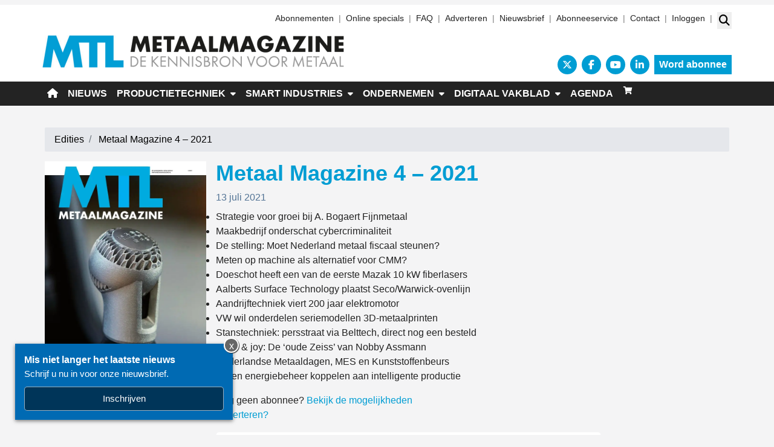

--- FILE ---
content_type: text/html; charset=UTF-8
request_url: https://www.metaalmagazine.nl/vakblad/metaal-magazine-4-2021/
body_size: 26414
content:
<!DOCTYPE html>
<html lang="nl-NL">
<head>
	<meta charset="UTF-8">
	<meta name="viewport" content="width=device-width, initial-scale=1, shrink-to-fit=no">
	    <script type="text/javascript">
		function emg_framework_maybe_execute(callback, ...args){
			if(typeof window[callback] == "function") {
				return window[callback](...args);
			}
			return false;
		}
    </script>
    		<script type="text/javascript">
		/* <![CDATA[ */
		var gpt_vars = {"targeting":{"allowCookies":"false","post":["86301","metaal-magazine-4-2021"],"post_type":"emg_framework_pdfb","page_type":"singular"},"settings":{"allowCookies":false,"collapseEmptyDivs":true}};
		/* ]]> */
        document.addEventListener('DOMContentLoaded', function() {
            window.consentManager.onConsentUpdate((cookiesAllowed, trackingAllowed) => {
                gpt_vars.targeting.allowCookies = cookiesAllowed;
                gpt_vars.settings.allowCookies = cookiesAllowed;
            });
        });
        </script>
    <meta name='robots' content='index, follow, max-image-preview:large, max-snippet:-1, max-video-preview:-1' />
	<style>img:is([sizes="auto" i], [sizes^="auto," i]) { contain-intrinsic-size: 3000px 1500px }</style>
	<script type="text/javascript">
/* <![CDATA[ */
window.koko_analytics = {"url":"https:\/\/www.metaalmagazine.nl\/koko-analytics-collect.php","site_url":"https:\/\/www.metaalmagazine.nl","post_id":86301,"path":"\/vakblad\/metaal-magazine-4-2021\/","method":"cookie","use_cookie":true};
/* ]]> */
</script>

<!-- Google Tag Manager for WordPress by gtm4wp.com -->
<script data-cfasync="false" data-pagespeed-no-defer>
	var gtm4wp_datalayer_name = "dataLayer";
	var dataLayer = dataLayer || [];
	const gtm4wp_use_sku_instead = 1;
	const gtm4wp_currency = 'EUR';
	const gtm4wp_product_per_impression = 10;
	const gtm4wp_clear_ecommerce = false;
	const gtm4wp_datalayer_max_timeout = 2000;

	const gtm4wp_scrollerscript_debugmode         = false;
	const gtm4wp_scrollerscript_callbacktime      = 100;
	const gtm4wp_scrollerscript_readerlocation    = 150;
	const gtm4wp_scrollerscript_contentelementid  = "content";
	const gtm4wp_scrollerscript_scannertime       = 60;
</script>
<!-- End Google Tag Manager for WordPress by gtm4wp.com -->
	<!-- This site is optimized with the Yoast SEO plugin v26.8 - https://yoast.com/product/yoast-seo-wordpress/ -->
	<title>Metaal Magazine 4 - 2021 &#8226; Metaal Magazine</title>
	<link rel="canonical" href="https://www.metaalmagazine.nl/vakblad/metaal-magazine-4-2021/" />
	<meta property="og:locale" content="nl_NL" />
	<meta property="og:type" content="article" />
	<meta property="og:title" content="Metaal Magazine 4 - 2021 &#8226; Metaal Magazine" />
	<meta property="og:description" content="Strategie voor groei bij A. Bogaert Fijnmetaal Maakbedrijf onderschat cybercriminaliteit De stelling: Moet Nederland metaal fiscaal steunen? Meten op machine..." />
	<meta property="og:url" content="https://www.metaalmagazine.nl/vakblad/metaal-magazine-4-2021/" />
	<meta property="og:site_name" content="Metaal Magazine" />
	<meta property="article:publisher" content="https://www.facebook.com/metaalmagazine" />
	<meta property="article:modified_time" content="2021-07-13T07:45:29+00:00" />
	<meta property="og:image" content="https://www.metaalmagazine.nl/wp-content/uploads/2021/07/cover.jpg" />
	<meta property="og:image:width" content="652" />
	<meta property="og:image:height" content="851" />
	<meta property="og:image:type" content="image/jpeg" />
	<meta name="twitter:label1" content="Geschatte leestijd" />
	<meta name="twitter:data1" content="1 minuut" />
	<script type="application/ld+json" class="yoast-schema-graph">{"@context":"https://schema.org","@graph":[{"@type":"WebPage","@id":"https://www.metaalmagazine.nl/vakblad/metaal-magazine-4-2021/","url":"https://www.metaalmagazine.nl/vakblad/metaal-magazine-4-2021/","name":"Metaal Magazine 4 - 2021 &#8226; Metaal Magazine","isPartOf":{"@id":"https://www.metaalmagazine.nl/#website"},"primaryImageOfPage":{"@id":"https://www.metaalmagazine.nl/vakblad/metaal-magazine-4-2021/#primaryimage"},"image":{"@id":"https://www.metaalmagazine.nl/vakblad/metaal-magazine-4-2021/#primaryimage"},"thumbnailUrl":"https://www.metaalmagazine.nl/wp-content/uploads/2021/07/cover.jpg","datePublished":"2021-07-13T07:22:31+00:00","dateModified":"2021-07-13T07:45:29+00:00","breadcrumb":{"@id":"https://www.metaalmagazine.nl/vakblad/metaal-magazine-4-2021/#breadcrumb"},"inLanguage":"nl-NL","potentialAction":[{"@type":"ReadAction","target":["https://www.metaalmagazine.nl/vakblad/metaal-magazine-4-2021/"]}]},{"@type":"ImageObject","inLanguage":"nl-NL","@id":"https://www.metaalmagazine.nl/vakblad/metaal-magazine-4-2021/#primaryimage","url":"https://www.metaalmagazine.nl/wp-content/uploads/2021/07/cover.jpg","contentUrl":"https://www.metaalmagazine.nl/wp-content/uploads/2021/07/cover.jpg","width":652,"height":851},{"@type":"BreadcrumbList","@id":"https://www.metaalmagazine.nl/vakblad/metaal-magazine-4-2021/#breadcrumb","itemListElement":[{"@type":"ListItem","position":1,"name":"Home","item":"https://www.metaalmagazine.nl/"},{"@type":"ListItem","position":2,"name":"Eisbook","item":"https://www.metaalmagazine.nl/vakblad/"},{"@type":"ListItem","position":3,"name":"Metaal Magazine 4 &#8211; 2021"}]},{"@type":"WebSite","@id":"https://www.metaalmagazine.nl/#website","url":"https://www.metaalmagazine.nl/","name":"Metaal Magazine","description":"De kennisbron voor metaal","publisher":{"@id":"https://www.metaalmagazine.nl/#organization"},"potentialAction":[{"@type":"SearchAction","target":{"@type":"EntryPoint","urlTemplate":"https://www.metaalmagazine.nl/?s={search_term_string}"},"query-input":{"@type":"PropertyValueSpecification","valueRequired":true,"valueName":"search_term_string"}}],"inLanguage":"nl-NL"},{"@type":"Organization","@id":"https://www.metaalmagazine.nl/#organization","name":"Metaal Magazine","url":"https://www.metaalmagazine.nl/","logo":{"@type":"ImageObject","inLanguage":"nl-NL","@id":"https://www.metaalmagazine.nl/#/schema/logo/image/","url":"https://www.metaalmagazine.nl/wp-content/uploads/2022/06/MM-logo-500x55-1.png","contentUrl":"https://www.metaalmagazine.nl/wp-content/uploads/2022/06/MM-logo-500x55-1.png","width":500,"height":55,"caption":"Metaal Magazine"},"image":{"@id":"https://www.metaalmagazine.nl/#/schema/logo/image/"},"sameAs":["https://www.facebook.com/metaalmagazine","https://x.com/Metaalmagazine","https://www.youtube.com/user/RTO2512"]}]}</script>
	<!-- / Yoast SEO plugin. -->


<link rel='dns-prefetch' href='//fonts.googleapis.com' />
<link rel="alternate" type="application/rss+xml" title="Metaal Magazine &raquo; feed" href="https://www.metaalmagazine.nl/feed/" />
<link rel="alternate" type="application/rss+xml" title="Metaal Magazine &raquo; reacties feed" href="https://www.metaalmagazine.nl/comments/feed/" />
<!-- Start: Facebook Pixel Code -->
<script>
  !function(f,b,e,v,n,t,s)
  {if(f.fbq)return;n=f.fbq=function(){n.callMethod?
  n.callMethod.apply(n,arguments):n.queue.push(arguments)};
  if(!f._fbq)f._fbq=n;n.push=n;n.loaded=!0;n.version='2.0';
  n.queue=[];t=b.createElement(e);t.async=!0;
  t.src=v;s=b.getElementsByTagName(e)[0];
  s.parentNode.insertBefore(t,s)}(window, document,'script',
  'https://connect.facebook.net/en_US/fbevents.js');
  fbq('init', '868099390772436');
  fbq('track', 'PageView');
</script>
<noscript><img height="1" width="1" style="display:none"
  src="https://www.facebook.com/tr?id=868099390772436&ev=PageView&noscript=1"
/></noscript>
<!-- End Facebook Pixel Code --> 

<!-- Start: Facebook Domain Verification -->
<meta name="facebook-domain-verification" content="175jfjn4khysjzykobjin8o595eqtj" />
<!-- End: Facebook Domain Verification -->

<!-- Start: Google Tag Manager -->
<script>(function(w,d,s,l,i){w[l]=w[l]||[];w[l].push({'gtm.start':
new Date().getTime(),event:'gtm.js'});var f=d.getElementsByTagName(s)[0],
j=d.createElement(s),dl=l!='dataLayer'?'&l='+l:'';j.async=true;j.src=
'https://www.googletagmanager.com/gtm.js?id='+i+dl;f.parentNode.insertBefore(j,f);
})(window,document,'script','dataLayer','GTM-PHWR4HQ');</script>
<!-- End: Google Tag Manager --><script>
window.googlefc = window.googlefc || {};
window.googlefc.ccpa = window.googlefc.ccpa || {};
window.googlefc.callbackQueue = window.googlefc.callbackQueue || [];  
</script>

<!-- Start: Consent Fundings Choces Script -->
<script>(function(){/*

 Copyright The Closure Library Authors.
 SPDX-License-Identifier: Apache-2.0
*/
'use strict';var g=function(a){var b=0;return function(){return b<a.length?{done:!1,value:a[b++]}:{done:!0}}},l=this||self,m=/^[\w+/_-]+[=]{0,2}$/,p=null,q=function(){},r=function(a){var b=typeof a;if("object"==b)if(a){if(a instanceof Array)return"array";if(a instanceof Object)return b;var c=Object.prototype.toString.call(a);if("[object Window]"==c)return"object";if("[object Array]"==c||"number"==typeof a.length&&"undefined"!=typeof a.splice&&"undefined"!=typeof a.propertyIsEnumerable&&!a.propertyIsEnumerable("splice"))return"array";
if("[object Function]"==c||"undefined"!=typeof a.call&&"undefined"!=typeof a.propertyIsEnumerable&&!a.propertyIsEnumerable("call"))return"function"}else return"null";else if("function"==b&&"undefined"==typeof a.call)return"object";return b},u=function(a,b){function c(){}c.prototype=b.prototype;a.prototype=new c;a.prototype.constructor=a};var v=function(a,b){Object.defineProperty(l,a,{configurable:!1,get:function(){return b},set:q})};var y=function(a,b){this.b=a===w&&b||"";this.a=x},x={},w={};var aa=function(a,b){a.src=b instanceof y&&b.constructor===y&&b.a===x?b.b:"type_error:TrustedResourceUrl";if(null===p)b:{b=l.document;if((b=b.querySelector&&b.querySelector("script[nonce]"))&&(b=b.nonce||b.getAttribute("nonce"))&&m.test(b)){p=b;break b}p=""}b=p;b&&a.setAttribute("nonce",b)};var z=function(){return Math.floor(2147483648*Math.random()).toString(36)+Math.abs(Math.floor(2147483648*Math.random())^+new Date).toString(36)};var A=function(a,b){b=String(b);"application/xhtml+xml"===a.contentType&&(b=b.toLowerCase());return a.createElement(b)},B=function(a){this.a=a||l.document||document};B.prototype.appendChild=function(a,b){a.appendChild(b)};var C=function(a,b,c,d,e,f){try{var k=a.a,h=A(a.a,"SCRIPT");h.async=!0;aa(h,b);k.head.appendChild(h);h.addEventListener("load",function(){e();d&&k.head.removeChild(h)});h.addEventListener("error",function(){0<c?C(a,b,c-1,d,e,f):(d&&k.head.removeChild(h),f())})}catch(n){f()}};var ba=l.atob("aHR0cHM6Ly93d3cuZ3N0YXRpYy5jb20vaW1hZ2VzL2ljb25zL21hdGVyaWFsL3N5c3RlbS8xeC93YXJuaW5nX2FtYmVyXzI0ZHAucG5n"),ca=l.atob("WW91IGFyZSBzZWVpbmcgdGhpcyBtZXNzYWdlIGJlY2F1c2UgYWQgb3Igc2NyaXB0IGJsb2NraW5nIHNvZnR3YXJlIGlzIGludGVyZmVyaW5nIHdpdGggdGhpcyBwYWdlLg=="),da=l.atob("RGlzYWJsZSBhbnkgYWQgb3Igc2NyaXB0IGJsb2NraW5nIHNvZnR3YXJlLCB0aGVuIHJlbG9hZCB0aGlzIHBhZ2Uu"),ea=function(a,b,c){this.b=a;this.f=new B(this.b);this.a=null;this.c=[];this.g=!1;this.i=b;this.h=c},F=function(a){if(a.b.body&&!a.g){var b=
function(){D(a);l.setTimeout(function(){return E(a,3)},50)};C(a.f,a.i,2,!0,function(){l[a.h]||b()},b);a.g=!0}},D=function(a){for(var b=G(1,5),c=0;c<b;c++){var d=H(a);a.b.body.appendChild(d);a.c.push(d)}b=H(a);b.style.bottom="0";b.style.left="0";b.style.position="fixed";b.style.width=G(100,110).toString()+"%";b.style.zIndex=G(2147483544,2147483644).toString();b.style["background-color"]=I(249,259,242,252,219,229);b.style["box-shadow"]="0 0 12px #888";b.style.color=I(0,10,0,10,0,10);b.style.display=
"flex";b.style["justify-content"]="center";b.style["font-family"]="Roboto, Arial";c=H(a);c.style.width=G(80,85).toString()+"%";c.style.maxWidth=G(750,775).toString()+"px";c.style.margin="24px";c.style.display="flex";c.style["align-items"]="flex-start";c.style["justify-content"]="center";d=A(a.f.a,"IMG");d.className=z();d.src=ba;d.style.height="24px";d.style.width="24px";d.style["padding-right"]="16px";var e=H(a),f=H(a);f.style["font-weight"]="bold";f.textContent=ca;var k=H(a);k.textContent=da;J(a,
e,f);J(a,e,k);J(a,c,d);J(a,c,e);J(a,b,c);a.a=b;a.b.body.appendChild(a.a);b=G(1,5);for(c=0;c<b;c++)d=H(a),a.b.body.appendChild(d),a.c.push(d)},J=function(a,b,c){for(var d=G(1,5),e=0;e<d;e++){var f=H(a);b.appendChild(f)}b.appendChild(c);c=G(1,5);for(d=0;d<c;d++)e=H(a),b.appendChild(e)},G=function(a,b){return Math.floor(a+Math.random()*(b-a))},I=function(a,b,c,d,e,f){return"rgb("+G(Math.max(a,0),Math.min(b,255)).toString()+","+G(Math.max(c,0),Math.min(d,255)).toString()+","+G(Math.max(e,0),Math.min(f,
255)).toString()+")"},H=function(a){a=A(a.f.a,"DIV");a.className=z();return a},E=function(a,b){0>=b||null!=a.a&&0!=a.a.offsetHeight&&0!=a.a.offsetWidth||(fa(a),D(a),l.setTimeout(function(){return E(a,b-1)},50))},fa=function(a){var b=a.c;var c="undefined"!=typeof Symbol&&Symbol.iterator&&b[Symbol.iterator];b=c?c.call(b):{next:g(b)};for(c=b.next();!c.done;c=b.next())(c=c.value)&&c.parentNode&&c.parentNode.removeChild(c);a.c=[];(b=a.a)&&b.parentNode&&b.parentNode.removeChild(b);a.a=null};var ia=function(a,b,c,d,e){var f=ha(c),k=function(n){n.appendChild(f);l.setTimeout(function(){f?(0!==f.offsetHeight&&0!==f.offsetWidth?b():a(),f.parentNode&&f.parentNode.removeChild(f)):a()},d)},h=function(n){document.body?k(document.body):0<n?l.setTimeout(function(){h(n-1)},e):b()};h(3)},ha=function(a){var b=document.createElement("div");b.className=a;b.style.width="1px";b.style.height="1px";b.style.position="absolute";b.style.left="-10000px";b.style.top="-10000px";b.style.zIndex="-10000";return b};var K={},L=null;var M=function(){},N="function"==typeof Uint8Array,O=function(a,b){a.b=null;b||(b=[]);a.j=void 0;a.f=-1;a.a=b;a:{if(b=a.a.length){--b;var c=a.a[b];if(!(null===c||"object"!=typeof c||Array.isArray(c)||N&&c instanceof Uint8Array)){a.g=b-a.f;a.c=c;break a}}a.g=Number.MAX_VALUE}a.i={}},P=[],Q=function(a,b){if(b<a.g){b+=a.f;var c=a.a[b];return c===P?a.a[b]=[]:c}if(a.c)return c=a.c[b],c===P?a.c[b]=[]:c},R=function(a,b,c){a.b||(a.b={});if(!a.b[c]){var d=Q(a,c);d&&(a.b[c]=new b(d))}return a.b[c]};
M.prototype.h=N?function(){var a=Uint8Array.prototype.toJSON;Uint8Array.prototype.toJSON=function(){var b;void 0===b&&(b=0);if(!L){L={};for(var c="ABCDEFGHIJKLMNOPQRSTUVWXYZabcdefghijklmnopqrstuvwxyz0123456789".split(""),d=["+/=","+/","-_=","-_.","-_"],e=0;5>e;e++){var f=c.concat(d[e].split(""));K[e]=f;for(var k=0;k<f.length;k++){var h=f[k];void 0===L[h]&&(L[h]=k)}}}b=K[b];c=[];for(d=0;d<this.length;d+=3){var n=this[d],t=(e=d+1<this.length)?this[d+1]:0;h=(f=d+2<this.length)?this[d+2]:0;k=n>>2;n=(n&
3)<<4|t>>4;t=(t&15)<<2|h>>6;h&=63;f||(h=64,e||(t=64));c.push(b[k],b[n],b[t]||"",b[h]||"")}return c.join("")};try{return JSON.stringify(this.a&&this.a,S)}finally{Uint8Array.prototype.toJSON=a}}:function(){return JSON.stringify(this.a&&this.a,S)};var S=function(a,b){return"number"!==typeof b||!isNaN(b)&&Infinity!==b&&-Infinity!==b?b:String(b)};M.prototype.toString=function(){return this.a.toString()};var T=function(a){O(this,a)};u(T,M);var U=function(a){O(this,a)};u(U,M);var ja=function(a,b){this.c=new B(a);var c=R(b,T,5);c=new y(w,Q(c,4)||"");this.b=new ea(a,c,Q(b,4));this.a=b},ka=function(a,b,c,d){b=new T(b?JSON.parse(b):null);b=new y(w,Q(b,4)||"");C(a.c,b,3,!1,c,function(){ia(function(){F(a.b);d(!1)},function(){d(!0)},Q(a.a,2),Q(a.a,3),Q(a.a,1))})};var la=function(a,b){V(a,"internal_api_load_with_sb",function(c,d,e){ka(b,c,d,e)});V(a,"internal_api_sb",function(){F(b.b)})},V=function(a,b,c){a=l.btoa(a+b);v(a,c)},W=function(a,b,c){for(var d=[],e=2;e<arguments.length;++e)d[e-2]=arguments[e];e=l.btoa(a+b);e=l[e];if("function"==r(e))e.apply(null,d);else throw Error("API not exported.");};var X=function(a){O(this,a)};u(X,M);var Y=function(a){this.h=window;this.a=a;this.b=Q(this.a,1);this.f=R(this.a,T,2);this.g=R(this.a,U,3);this.c=!1};Y.prototype.start=function(){ma();var a=new ja(this.h.document,this.g);la(this.b,a);na(this)};
var ma=function(){var a=function(){if(!l.frames.googlefcPresent)if(document.body){var b=document.createElement("iframe");b.style.display="none";b.style.width="0px";b.style.height="0px";b.style.border="none";b.style.zIndex="-1000";b.style.left="-1000px";b.style.top="-1000px";b.name="googlefcPresent";document.body.appendChild(b)}else l.setTimeout(a,5)};a()},na=function(a){var b=Date.now();W(a.b,"internal_api_load_with_sb",a.f.h(),function(){var c;var d=a.b,e=l[l.btoa(d+"loader_js")];if(e){e=l.atob(e);
e=parseInt(e,10);d=l.btoa(d+"loader_js").split(".");var f=l;d[0]in f||"undefined"==typeof f.execScript||f.execScript("var "+d[0]);for(;d.length&&(c=d.shift());)d.length?f[c]&&f[c]!==Object.prototype[c]?f=f[c]:f=f[c]={}:f[c]=null;c=Math.abs(b-e);c=1728E5>c?0:c}else c=-1;0!=c&&(W(a.b,"internal_api_sb"),Z(a,Q(a.a,6)))},function(c){Z(a,c?Q(a.a,4):Q(a.a,5))})},Z=function(a,b){a.c||(a.c=!0,a=new l.XMLHttpRequest,a.open("GET",b,!0),a.send())};(function(a,b){l[a]=function(c){for(var d=[],e=0;e<arguments.length;++e)d[e-0]=arguments[e];l[a]=q;b.apply(null,d)}})("__d3lUW8vwsKlB__",function(a){"function"==typeof window.atob&&(a=window.atob(a),a=new X(a?JSON.parse(a):null),(new Y(a)).start())});}).call(this);

window.__d3lUW8vwsKlB__("[base64]");</script>
<!-- End: Consent Fundings Choces Script -->	<script>
    const emgfFcAdvanced = true;
    const emgfFcPendingEcommerceEvents = [];

    if(emgfFcAdvanced) {
        window.dataLayer = window.dataLayer || [];
        const originalPush = window.dataLayer.push;
        window.dataLayer.push = function(obj) {
            if (obj.event && obj.ecommerce) {
                emgfFcPendingEcommerceEvents.push(obj);
                return;
            }
            return originalPush.apply(this, arguments);
        };
    }

    document.addEventListener('DOMContentLoaded', () => {
        window.consentManager.init();

        window.consentManager.onConsentUpdate((cookiesAllowed, trackingAllowed) => {
            const setConsentValues = (isGranted) => ({
                'functionality_storage': isGranted ? 'granted' : 'denied',
                'personalization_storage': isGranted ? 'granted' : 'denied',
                'analytics_storage': isGranted ? 'granted' : 'denied',
                'security_storage': isGranted ? 'granted' : 'denied',
                'ad_storage': isGranted && trackingAllowed ? 'granted' : 'denied',
                'ad_personalization': isGranted && trackingAllowed ? 'granted' : 'denied',
                'ad_user_data': isGranted && trackingAllowed ? 'granted' : 'denied',
            });

            let consent = setConsentValues(cookiesAllowed);

            if(trackingAllowed) {
                consent['analytics_storage'] = 'granted';
                consent['personalization_storage'] = 'granted';
            }

            gtag('consent', 'update', consent);

            if(emgfFcAdvanced) {
                window.dataLayer.push({ 'event': 'consent_update_complete' });

                if(emgfFcPendingEcommerceEvents.length > 0) {
                    emgfFcPendingEcommerceEvents.forEach(obj => {
                        window.dataLayer.push(obj);
                    });
                }
            }
        });

        if(emgfFcAdvanced) {
    		window.addEventListener('emgf_fc_loaded', function() {
    			window.dataLayer.push({ 'event': 'ga4_config_ready' });
    		});
        }
    })

    async function emg_framework_is_cookies_allowed() {
        var ConsentManager = window.consentManager;

        const consentStatus = ConsentManager.isConsentGiven();

        return consentStatus.cookies;
	}

	async function emg_framework_is_tracking_allowed() {
        var ConsentManager = window.consentManager;

		const consentStatus = ConsentManager.isConsentGiven();

        return consentStatus.tracking;
	}
	</script>
			<style>
			.lazyload,
			.lazyloading {
				max-width: 100%;
			}
		</style>
				<style>
			.smush-dimensions {
				--smush-image-aspect-ratio: auto;
				aspect-ratio: var(--smush-image-aspect-ratio);
			}
		</style>
		<script type="text/javascript">
/* <![CDATA[ */
window._wpemojiSettings = {"baseUrl":"https:\/\/s.w.org\/images\/core\/emoji\/16.0.1\/72x72\/","ext":".png","svgUrl":"https:\/\/s.w.org\/images\/core\/emoji\/16.0.1\/svg\/","svgExt":".svg","source":{"concatemoji":"https:\/\/www.metaalmagazine.nl\/wp-includes\/js\/wp-emoji-release.min.js?ver=6.8.3"}};
/*! This file is auto-generated */
!function(s,n){var o,i,e;function c(e){try{var t={supportTests:e,timestamp:(new Date).valueOf()};sessionStorage.setItem(o,JSON.stringify(t))}catch(e){}}function p(e,t,n){e.clearRect(0,0,e.canvas.width,e.canvas.height),e.fillText(t,0,0);var t=new Uint32Array(e.getImageData(0,0,e.canvas.width,e.canvas.height).data),a=(e.clearRect(0,0,e.canvas.width,e.canvas.height),e.fillText(n,0,0),new Uint32Array(e.getImageData(0,0,e.canvas.width,e.canvas.height).data));return t.every(function(e,t){return e===a[t]})}function u(e,t){e.clearRect(0,0,e.canvas.width,e.canvas.height),e.fillText(t,0,0);for(var n=e.getImageData(16,16,1,1),a=0;a<n.data.length;a++)if(0!==n.data[a])return!1;return!0}function f(e,t,n,a){switch(t){case"flag":return n(e,"\ud83c\udff3\ufe0f\u200d\u26a7\ufe0f","\ud83c\udff3\ufe0f\u200b\u26a7\ufe0f")?!1:!n(e,"\ud83c\udde8\ud83c\uddf6","\ud83c\udde8\u200b\ud83c\uddf6")&&!n(e,"\ud83c\udff4\udb40\udc67\udb40\udc62\udb40\udc65\udb40\udc6e\udb40\udc67\udb40\udc7f","\ud83c\udff4\u200b\udb40\udc67\u200b\udb40\udc62\u200b\udb40\udc65\u200b\udb40\udc6e\u200b\udb40\udc67\u200b\udb40\udc7f");case"emoji":return!a(e,"\ud83e\udedf")}return!1}function g(e,t,n,a){var r="undefined"!=typeof WorkerGlobalScope&&self instanceof WorkerGlobalScope?new OffscreenCanvas(300,150):s.createElement("canvas"),o=r.getContext("2d",{willReadFrequently:!0}),i=(o.textBaseline="top",o.font="600 32px Arial",{});return e.forEach(function(e){i[e]=t(o,e,n,a)}),i}function t(e){var t=s.createElement("script");t.src=e,t.defer=!0,s.head.appendChild(t)}"undefined"!=typeof Promise&&(o="wpEmojiSettingsSupports",i=["flag","emoji"],n.supports={everything:!0,everythingExceptFlag:!0},e=new Promise(function(e){s.addEventListener("DOMContentLoaded",e,{once:!0})}),new Promise(function(t){var n=function(){try{var e=JSON.parse(sessionStorage.getItem(o));if("object"==typeof e&&"number"==typeof e.timestamp&&(new Date).valueOf()<e.timestamp+604800&&"object"==typeof e.supportTests)return e.supportTests}catch(e){}return null}();if(!n){if("undefined"!=typeof Worker&&"undefined"!=typeof OffscreenCanvas&&"undefined"!=typeof URL&&URL.createObjectURL&&"undefined"!=typeof Blob)try{var e="postMessage("+g.toString()+"("+[JSON.stringify(i),f.toString(),p.toString(),u.toString()].join(",")+"));",a=new Blob([e],{type:"text/javascript"}),r=new Worker(URL.createObjectURL(a),{name:"wpTestEmojiSupports"});return void(r.onmessage=function(e){c(n=e.data),r.terminate(),t(n)})}catch(e){}c(n=g(i,f,p,u))}t(n)}).then(function(e){for(var t in e)n.supports[t]=e[t],n.supports.everything=n.supports.everything&&n.supports[t],"flag"!==t&&(n.supports.everythingExceptFlag=n.supports.everythingExceptFlag&&n.supports[t]);n.supports.everythingExceptFlag=n.supports.everythingExceptFlag&&!n.supports.flag,n.DOMReady=!1,n.readyCallback=function(){n.DOMReady=!0}}).then(function(){return e}).then(function(){var e;n.supports.everything||(n.readyCallback(),(e=n.source||{}).concatemoji?t(e.concatemoji):e.wpemoji&&e.twemoji&&(t(e.twemoji),t(e.wpemoji)))}))}((window,document),window._wpemojiSettings);
/* ]]> */
</script>

<style id='wp-emoji-styles-inline-css' type='text/css'>

	img.wp-smiley, img.emoji {
		display: inline !important;
		border: none !important;
		box-shadow: none !important;
		height: 1em !important;
		width: 1em !important;
		margin: 0 0.07em !important;
		vertical-align: -0.1em !important;
		background: none !important;
		padding: 0 !important;
	}
</style>
<link rel='stylesheet' id='wp-block-library-css' href='https://www.metaalmagazine.nl/wp-includes/css/dist/block-library/style.min.css?ver=6.8.3' type='text/css' media='all' />
<style id='wp-block-library-theme-inline-css' type='text/css'>
.wp-block-audio :where(figcaption){color:#555;font-size:13px;text-align:center}.is-dark-theme .wp-block-audio :where(figcaption){color:#ffffffa6}.wp-block-audio{margin:0 0 1em}.wp-block-code{border:1px solid #ccc;border-radius:4px;font-family:Menlo,Consolas,monaco,monospace;padding:.8em 1em}.wp-block-embed :where(figcaption){color:#555;font-size:13px;text-align:center}.is-dark-theme .wp-block-embed :where(figcaption){color:#ffffffa6}.wp-block-embed{margin:0 0 1em}.blocks-gallery-caption{color:#555;font-size:13px;text-align:center}.is-dark-theme .blocks-gallery-caption{color:#ffffffa6}:root :where(.wp-block-image figcaption){color:#555;font-size:13px;text-align:center}.is-dark-theme :root :where(.wp-block-image figcaption){color:#ffffffa6}.wp-block-image{margin:0 0 1em}.wp-block-pullquote{border-bottom:4px solid;border-top:4px solid;color:currentColor;margin-bottom:1.75em}.wp-block-pullquote cite,.wp-block-pullquote footer,.wp-block-pullquote__citation{color:currentColor;font-size:.8125em;font-style:normal;text-transform:uppercase}.wp-block-quote{border-left:.25em solid;margin:0 0 1.75em;padding-left:1em}.wp-block-quote cite,.wp-block-quote footer{color:currentColor;font-size:.8125em;font-style:normal;position:relative}.wp-block-quote:where(.has-text-align-right){border-left:none;border-right:.25em solid;padding-left:0;padding-right:1em}.wp-block-quote:where(.has-text-align-center){border:none;padding-left:0}.wp-block-quote.is-large,.wp-block-quote.is-style-large,.wp-block-quote:where(.is-style-plain){border:none}.wp-block-search .wp-block-search__label{font-weight:700}.wp-block-search__button{border:1px solid #ccc;padding:.375em .625em}:where(.wp-block-group.has-background){padding:1.25em 2.375em}.wp-block-separator.has-css-opacity{opacity:.4}.wp-block-separator{border:none;border-bottom:2px solid;margin-left:auto;margin-right:auto}.wp-block-separator.has-alpha-channel-opacity{opacity:1}.wp-block-separator:not(.is-style-wide):not(.is-style-dots){width:100px}.wp-block-separator.has-background:not(.is-style-dots){border-bottom:none;height:1px}.wp-block-separator.has-background:not(.is-style-wide):not(.is-style-dots){height:2px}.wp-block-table{margin:0 0 1em}.wp-block-table td,.wp-block-table th{word-break:normal}.wp-block-table :where(figcaption){color:#555;font-size:13px;text-align:center}.is-dark-theme .wp-block-table :where(figcaption){color:#ffffffa6}.wp-block-video :where(figcaption){color:#555;font-size:13px;text-align:center}.is-dark-theme .wp-block-video :where(figcaption){color:#ffffffa6}.wp-block-video{margin:0 0 1em}:root :where(.wp-block-template-part.has-background){margin-bottom:0;margin-top:0;padding:1.25em 2.375em}
</style>
<style id='classic-theme-styles-inline-css' type='text/css'>
/*! This file is auto-generated */
.wp-block-button__link{color:#fff;background-color:#32373c;border-radius:9999px;box-shadow:none;text-decoration:none;padding:calc(.667em + 2px) calc(1.333em + 2px);font-size:1.125em}.wp-block-file__button{background:#32373c;color:#fff;text-decoration:none}
</style>
<style id='emg-customizer-testimonials-style-inline-css' type='text/css'>
.emg-customizer-testimonials-block{margin:2rem 0}.emg-customizer-testimonials-block .overlap-section{position:relative}.emg-customizer-testimonials-block .carousel{align-items:stretch;display:flex}.emg-customizer-testimonials-block .testimonial-content{margin-left:auto;margin-right:auto;max-width:768px}.emg-customizer-testimonials-block .quote-symbol{color:rgba(0,0,0,.4);margin-bottom:1rem}.emg-customizer-testimonials-block .quote{color:rgba(0,0,0,.9);font-size:1.25rem;line-height:1.75rem;margin-bottom:2rem}.emg-customizer-testimonials-block .author{align-items:center;display:flex;gap:1rem}.emg-customizer-testimonials-block .avatar{background-position:50%;background-size:cover;border-radius:50%;height:65px;width:65px}.emg-customizer-testimonials-block .name{color:var(--primary);font-size:1rem;font-weight:600}.emg-customizer-testimonials-block .nav-container{align-items:center;display:flex;gap:.5rem;justify-content:center;margin-top:.5rem}.emg-customizer-testimonials-block .dot{color:rgba(0,0,0,.4)}.emg-customizer-testimonials-block .dot.tns-nav-active{color:rgba(0,0,0,.9)}.emg-customizer-testimonials-block .dot-icon{height:.625rem;width:.625rem}

/*# sourceMappingURL=block.css.map*/
</style>
<style id='global-styles-inline-css' type='text/css'>
:root{--wp--preset--aspect-ratio--square: 1;--wp--preset--aspect-ratio--4-3: 4/3;--wp--preset--aspect-ratio--3-4: 3/4;--wp--preset--aspect-ratio--3-2: 3/2;--wp--preset--aspect-ratio--2-3: 2/3;--wp--preset--aspect-ratio--16-9: 16/9;--wp--preset--aspect-ratio--9-16: 9/16;--wp--preset--color--black: #000;--wp--preset--color--cyan-bluish-gray: #abb8c3;--wp--preset--color--white: #fff;--wp--preset--color--pale-pink: #f78da7;--wp--preset--color--vivid-red: #cf2e2e;--wp--preset--color--luminous-vivid-orange: #ff6900;--wp--preset--color--luminous-vivid-amber: #fcb900;--wp--preset--color--light-green-cyan: #7bdcb5;--wp--preset--color--vivid-green-cyan: #00d084;--wp--preset--color--pale-cyan-blue: #8ed1fc;--wp--preset--color--vivid-cyan-blue: #0693e3;--wp--preset--color--vivid-purple: #9b51e0;--wp--preset--color--red: #ee1d23;--wp--preset--color--primary: #173345;--wp--preset--color--secondary: #0075bc;--wp--preset--color--light-blue: #b2d3e3;--wp--preset--color--blue: #4d93b4;--wp--preset--color--dark-blue: #173345;--wp--preset--color--footer-blue: #003453;--wp--preset--color--orange: #f66a2c;--wp--preset--color--gray: #c0c0c0;--wp--preset--gradient--vivid-cyan-blue-to-vivid-purple: linear-gradient(135deg,rgba(6,147,227,1) 0%,rgb(155,81,224) 100%);--wp--preset--gradient--light-green-cyan-to-vivid-green-cyan: linear-gradient(135deg,rgb(122,220,180) 0%,rgb(0,208,130) 100%);--wp--preset--gradient--luminous-vivid-amber-to-luminous-vivid-orange: linear-gradient(135deg,rgba(252,185,0,1) 0%,rgba(255,105,0,1) 100%);--wp--preset--gradient--luminous-vivid-orange-to-vivid-red: linear-gradient(135deg,rgba(255,105,0,1) 0%,rgb(207,46,46) 100%);--wp--preset--gradient--very-light-gray-to-cyan-bluish-gray: linear-gradient(135deg,rgb(238,238,238) 0%,rgb(169,184,195) 100%);--wp--preset--gradient--cool-to-warm-spectrum: linear-gradient(135deg,rgb(74,234,220) 0%,rgb(151,120,209) 20%,rgb(207,42,186) 40%,rgb(238,44,130) 60%,rgb(251,105,98) 80%,rgb(254,248,76) 100%);--wp--preset--gradient--blush-light-purple: linear-gradient(135deg,rgb(255,206,236) 0%,rgb(152,150,240) 100%);--wp--preset--gradient--blush-bordeaux: linear-gradient(135deg,rgb(254,205,165) 0%,rgb(254,45,45) 50%,rgb(107,0,62) 100%);--wp--preset--gradient--luminous-dusk: linear-gradient(135deg,rgb(255,203,112) 0%,rgb(199,81,192) 50%,rgb(65,88,208) 100%);--wp--preset--gradient--pale-ocean: linear-gradient(135deg,rgb(255,245,203) 0%,rgb(182,227,212) 50%,rgb(51,167,181) 100%);--wp--preset--gradient--electric-grass: linear-gradient(135deg,rgb(202,248,128) 0%,rgb(113,206,126) 100%);--wp--preset--gradient--midnight: linear-gradient(135deg,rgb(2,3,129) 0%,rgb(40,116,252) 100%);--wp--preset--font-size--small: 13px;--wp--preset--font-size--medium: 20px;--wp--preset--font-size--large: 36px;--wp--preset--font-size--x-large: 42px;--wp--preset--spacing--20: 0.44rem;--wp--preset--spacing--30: 0.67rem;--wp--preset--spacing--40: 1rem;--wp--preset--spacing--50: 1.5rem;--wp--preset--spacing--60: 2.25rem;--wp--preset--spacing--70: 3.38rem;--wp--preset--spacing--80: 5.06rem;--wp--preset--shadow--natural: 6px 6px 9px rgba(0, 0, 0, 0.2);--wp--preset--shadow--deep: 12px 12px 50px rgba(0, 0, 0, 0.4);--wp--preset--shadow--sharp: 6px 6px 0px rgba(0, 0, 0, 0.2);--wp--preset--shadow--outlined: 6px 6px 0px -3px rgba(255, 255, 255, 1), 6px 6px rgba(0, 0, 0, 1);--wp--preset--shadow--crisp: 6px 6px 0px rgba(0, 0, 0, 1);}:where(.is-layout-flex){gap: 0.5em;}:where(.is-layout-grid){gap: 0.5em;}body .is-layout-flex{display: flex;}.is-layout-flex{flex-wrap: wrap;align-items: center;}.is-layout-flex > :is(*, div){margin: 0;}body .is-layout-grid{display: grid;}.is-layout-grid > :is(*, div){margin: 0;}:where(.wp-block-columns.is-layout-flex){gap: 2em;}:where(.wp-block-columns.is-layout-grid){gap: 2em;}:where(.wp-block-post-template.is-layout-flex){gap: 1.25em;}:where(.wp-block-post-template.is-layout-grid){gap: 1.25em;}.has-black-color{color: var(--wp--preset--color--black) !important;}.has-cyan-bluish-gray-color{color: var(--wp--preset--color--cyan-bluish-gray) !important;}.has-white-color{color: var(--wp--preset--color--white) !important;}.has-pale-pink-color{color: var(--wp--preset--color--pale-pink) !important;}.has-vivid-red-color{color: var(--wp--preset--color--vivid-red) !important;}.has-luminous-vivid-orange-color{color: var(--wp--preset--color--luminous-vivid-orange) !important;}.has-luminous-vivid-amber-color{color: var(--wp--preset--color--luminous-vivid-amber) !important;}.has-light-green-cyan-color{color: var(--wp--preset--color--light-green-cyan) !important;}.has-vivid-green-cyan-color{color: var(--wp--preset--color--vivid-green-cyan) !important;}.has-pale-cyan-blue-color{color: var(--wp--preset--color--pale-cyan-blue) !important;}.has-vivid-cyan-blue-color{color: var(--wp--preset--color--vivid-cyan-blue) !important;}.has-vivid-purple-color{color: var(--wp--preset--color--vivid-purple) !important;}.has-black-background-color{background-color: var(--wp--preset--color--black) !important;}.has-cyan-bluish-gray-background-color{background-color: var(--wp--preset--color--cyan-bluish-gray) !important;}.has-white-background-color{background-color: var(--wp--preset--color--white) !important;}.has-pale-pink-background-color{background-color: var(--wp--preset--color--pale-pink) !important;}.has-vivid-red-background-color{background-color: var(--wp--preset--color--vivid-red) !important;}.has-luminous-vivid-orange-background-color{background-color: var(--wp--preset--color--luminous-vivid-orange) !important;}.has-luminous-vivid-amber-background-color{background-color: var(--wp--preset--color--luminous-vivid-amber) !important;}.has-light-green-cyan-background-color{background-color: var(--wp--preset--color--light-green-cyan) !important;}.has-vivid-green-cyan-background-color{background-color: var(--wp--preset--color--vivid-green-cyan) !important;}.has-pale-cyan-blue-background-color{background-color: var(--wp--preset--color--pale-cyan-blue) !important;}.has-vivid-cyan-blue-background-color{background-color: var(--wp--preset--color--vivid-cyan-blue) !important;}.has-vivid-purple-background-color{background-color: var(--wp--preset--color--vivid-purple) !important;}.has-black-border-color{border-color: var(--wp--preset--color--black) !important;}.has-cyan-bluish-gray-border-color{border-color: var(--wp--preset--color--cyan-bluish-gray) !important;}.has-white-border-color{border-color: var(--wp--preset--color--white) !important;}.has-pale-pink-border-color{border-color: var(--wp--preset--color--pale-pink) !important;}.has-vivid-red-border-color{border-color: var(--wp--preset--color--vivid-red) !important;}.has-luminous-vivid-orange-border-color{border-color: var(--wp--preset--color--luminous-vivid-orange) !important;}.has-luminous-vivid-amber-border-color{border-color: var(--wp--preset--color--luminous-vivid-amber) !important;}.has-light-green-cyan-border-color{border-color: var(--wp--preset--color--light-green-cyan) !important;}.has-vivid-green-cyan-border-color{border-color: var(--wp--preset--color--vivid-green-cyan) !important;}.has-pale-cyan-blue-border-color{border-color: var(--wp--preset--color--pale-cyan-blue) !important;}.has-vivid-cyan-blue-border-color{border-color: var(--wp--preset--color--vivid-cyan-blue) !important;}.has-vivid-purple-border-color{border-color: var(--wp--preset--color--vivid-purple) !important;}.has-vivid-cyan-blue-to-vivid-purple-gradient-background{background: var(--wp--preset--gradient--vivid-cyan-blue-to-vivid-purple) !important;}.has-light-green-cyan-to-vivid-green-cyan-gradient-background{background: var(--wp--preset--gradient--light-green-cyan-to-vivid-green-cyan) !important;}.has-luminous-vivid-amber-to-luminous-vivid-orange-gradient-background{background: var(--wp--preset--gradient--luminous-vivid-amber-to-luminous-vivid-orange) !important;}.has-luminous-vivid-orange-to-vivid-red-gradient-background{background: var(--wp--preset--gradient--luminous-vivid-orange-to-vivid-red) !important;}.has-very-light-gray-to-cyan-bluish-gray-gradient-background{background: var(--wp--preset--gradient--very-light-gray-to-cyan-bluish-gray) !important;}.has-cool-to-warm-spectrum-gradient-background{background: var(--wp--preset--gradient--cool-to-warm-spectrum) !important;}.has-blush-light-purple-gradient-background{background: var(--wp--preset--gradient--blush-light-purple) !important;}.has-blush-bordeaux-gradient-background{background: var(--wp--preset--gradient--blush-bordeaux) !important;}.has-luminous-dusk-gradient-background{background: var(--wp--preset--gradient--luminous-dusk) !important;}.has-pale-ocean-gradient-background{background: var(--wp--preset--gradient--pale-ocean) !important;}.has-electric-grass-gradient-background{background: var(--wp--preset--gradient--electric-grass) !important;}.has-midnight-gradient-background{background: var(--wp--preset--gradient--midnight) !important;}.has-small-font-size{font-size: var(--wp--preset--font-size--small) !important;}.has-medium-font-size{font-size: var(--wp--preset--font-size--medium) !important;}.has-large-font-size{font-size: var(--wp--preset--font-size--large) !important;}.has-x-large-font-size{font-size: var(--wp--preset--font-size--x-large) !important;}
:where(.wp-block-post-template.is-layout-flex){gap: 1.25em;}:where(.wp-block-post-template.is-layout-grid){gap: 1.25em;}
:where(.wp-block-columns.is-layout-flex){gap: 2em;}:where(.wp-block-columns.is-layout-grid){gap: 2em;}
:root :where(.wp-block-pullquote){font-size: 1.5em;line-height: 1.6;}
</style>
<link rel='stylesheet' id='bsa-public-css-css' href='https://www.metaalmagazine.nl/wp-content/plugins/bondis-subscriptions-api/versionFolder1.6.5/base/css/bsa-public-css.css?ver=1.6.5' type='text/css' media='all' />
<link rel='stylesheet' id='bsa-front-end-css-css' href='https://www.metaalmagazine.nl/wp-content/plugins/bondis-subscriptions-api/versionFolder1.6.5/base/css/bsa-front-end-css.css?ver=1.6.5' type='text/css' media='all' />
<link rel='stylesheet' id='emg-fixed-message-css' href='https://www.metaalmagazine.nl/wp-content/plugins/emg-fixed-message//css/emg-fixed-message.css?ver=1.0' type='text/css' media='all' />
<link rel='stylesheet' id='emg-framework-css' href='https://www.metaalmagazine.nl/wp-content/plugins/emg-framework/assets/css/emg-framework-public.min.css?id=915f2800c0378a214217ce49c9d5daa8&#038;ver=4.38.2' type='text/css' media='all' />
<link rel='stylesheet' id='lightslider-css' href='https://www.metaalmagazine.nl/wp-content/plugins/emg-framework/assets/lightslider/css/lightslider.min.css?ver=1.1.3' type='text/css' media='all' />
<link rel='stylesheet' id='flexslider-css' href='https://www.metaalmagazine.nl/wp-content/plugins/emg-premium/assets/css/flexslider.css?ver=4.1.1' type='text/css' media='all' />
<link rel='stylesheet' id='emg-premium-css' href='https://www.metaalmagazine.nl/wp-content/plugins/emg-premium/assets/css/emg-premium.css?ver=5.2.3' type='text/css' media='all' />
<link rel='stylesheet' id='pronamic-events-css' href='https://www.metaalmagazine.nl/wp-content/plugins/emgp-pronamic-events/dist/css/app.css?ver=1761828673' type='text/css' media='all' />
<link rel='stylesheet' id='woocommerce-layout-css' href='https://www.metaalmagazine.nl/wp-content/plugins/woocommerce/assets/css/woocommerce-layout.css?ver=10.4.3' type='text/css' media='all' />
<link rel='stylesheet' id='woocommerce-smallscreen-css' href='https://www.metaalmagazine.nl/wp-content/plugins/woocommerce/assets/css/woocommerce-smallscreen.css?ver=10.4.3' type='text/css' media='only screen and (max-width: 768px)' />
<link rel='stylesheet' id='woocommerce-general-css' href='https://www.metaalmagazine.nl/wp-content/plugins/woocommerce/assets/css/woocommerce.css?ver=10.4.3' type='text/css' media='all' />
<style id='woocommerce-inline-inline-css' type='text/css'>
.woocommerce form .form-row .required { visibility: visible; }
</style>
<link rel='stylesheet' id='wp-polls-css' href='https://www.metaalmagazine.nl/wp-content/plugins/wp-polls/polls-css.css?ver=2.77.3' type='text/css' media='all' />
<style id='wp-polls-inline-css' type='text/css'>
.wp-polls .pollbar {
	margin: 1px;
	font-size: 6px;
	line-height: 8px;
	height: 8px;
	background: #006ab3;
	border: 1px solid #006ab3;
}

</style>
<link rel='stylesheet' id='add2home-css' href='https://www.metaalmagazine.nl/wp-content/plugins/emg-framework/modules/pwa/assets/add2home/style/add2home.css?ver=0.1' type='text/css' media='all' />
<link rel='stylesheet' id='emc-mm-styles-css' href='https://www.metaalmagazine.nl/wp-content/themes/emgc-metaalmagazine/dist/app.css?id=3adbf94fa612ab396c195754f0e0d4e5&#038;ver=2.1.2' type='text/css' media='all' />
<link rel='stylesheet' id='emgc-mm-font-css' href='https://fonts.googleapis.com/css2?family=Mukta%3Awght%40300%3B400%3B500%3B700&#038;display=swap&#038;ver=2.1.2' type='text/css' media='all' />
<link rel='stylesheet' id='emgc-general-css' href='https://www.metaalmagazine.nl/wp-content/themes/emg-customizer/css/general.css?ver=2.7.12' type='text/css' media='all' />
<link rel='stylesheet' id='fontawesome-css' href='https://www.metaalmagazine.nl/wp-content/themes/emg-customizer/css/fontawesome-6.7.2.css?ver=6.7.2' type='text/css' media='all' />
<script type="text/javascript" src="https://www.metaalmagazine.nl/wp-content/themes/emg-customizer/blocks/testimonials/block.js?ver=6.8.3" id="emg-customizer-block-testimonials-js"></script>
<script type="text/javascript" src="https://www.metaalmagazine.nl/wp-includes/js/jquery/jquery.min.js?ver=3.7.1" id="jquery-core-js"></script>
<script type="text/javascript" src="https://www.metaalmagazine.nl/wp-includes/js/jquery/jquery-migrate.min.js?ver=3.4.1" id="jquery-migrate-js"></script>
<script type="text/javascript" src="https://www.metaalmagazine.nl/wp-content/plugins/bondis-subscriptions-api/versionFolder1.6.5/base/scripts/full/bsa-public-functions-js.js?ver=1.6.5" id="bsa-public-functions-js-js"></script>
<script type="text/javascript" src="https://www.metaalmagazine.nl/wp-content/plugins/bondis-subscriptions-api/versionFolder1.6.5/base/scripts/full/bsa-front-end-js.js?ver=1.6.5" id="bsa-front-end-js-js"></script>
<script type="text/javascript" id="emg-fixed-message-js-extra">
/* <![CDATA[ */
var emg_fixed_message = {"force":"false"};
/* ]]> */
</script>
<script type="text/javascript" src="https://www.metaalmagazine.nl/wp-content/plugins/emg-fixed-message//js/emg-fixed-message.js?ver=1.0" id="emg-fixed-message-js"></script>
<script type="text/javascript" src="https://www.metaalmagazine.nl/wp-content/plugins/emg-fixed-message//js/js.cookie.js?ver=6.8.3" id="cookie-js-js"></script>
<script type="text/javascript" src="https://www.metaalmagazine.nl/wp-content/plugins/emg-framework/assets/lightslider/js/lightslider.min.js?ver=1.1.6" id="lightslider-js"></script>
<script type="text/javascript" src="https://www.metaalmagazine.nl/wp-content/plugins/emg-framework/assets/js/emg-framework-public.min.js?id=efb41e1bf830afe171264d1429bbb76a&amp;ver=4.38.2" id="emg-framework-js"></script>
<script type="text/javascript" src="https://www.metaalmagazine.nl/wp-content/plugins/woocommerce/assets/js/jquery-blockui/jquery.blockUI.min.js?ver=2.7.0-wc.10.4.3" id="wc-jquery-blockui-js" defer="defer" data-wp-strategy="defer"></script>
<script type="text/javascript" id="wc-add-to-cart-js-extra">
/* <![CDATA[ */
var wc_add_to_cart_params = {"ajax_url":"\/wp-admin\/admin-ajax.php","wc_ajax_url":"\/?wc-ajax=%%endpoint%%","i18n_view_cart":"Bekijk winkelwagen","cart_url":"https:\/\/www.metaalmagazine.nl\/winkelmand\/","is_cart":"","cart_redirect_after_add":"no"};
/* ]]> */
</script>
<script type="text/javascript" src="https://www.metaalmagazine.nl/wp-content/plugins/woocommerce/assets/js/frontend/add-to-cart.min.js?ver=10.4.3" id="wc-add-to-cart-js" defer="defer" data-wp-strategy="defer"></script>
<script type="text/javascript" src="https://www.metaalmagazine.nl/wp-content/plugins/woocommerce/assets/js/js-cookie/js.cookie.min.js?ver=2.1.4-wc.10.4.3" id="wc-js-cookie-js" defer="defer" data-wp-strategy="defer"></script>
<script type="text/javascript" id="woocommerce-js-extra">
/* <![CDATA[ */
var woocommerce_params = {"ajax_url":"\/wp-admin\/admin-ajax.php","wc_ajax_url":"\/?wc-ajax=%%endpoint%%","i18n_password_show":"Wachtwoord weergeven","i18n_password_hide":"Wachtwoord verbergen"};
/* ]]> */
</script>
<script type="text/javascript" src="https://www.metaalmagazine.nl/wp-content/plugins/woocommerce/assets/js/frontend/woocommerce.min.js?ver=10.4.3" id="woocommerce-js" defer="defer" data-wp-strategy="defer"></script>
<script type="text/javascript" src="https://www.metaalmagazine.nl/wp-content/plugins/duracelltomi-google-tag-manager/dist/js/analytics-talk-content-tracking.js?ver=1.22.3" id="gtm4wp-scroll-tracking-js"></script>
<link rel="https://api.w.org/" href="https://www.metaalmagazine.nl/wp-json/" /><link rel="alternate" title="JSON" type="application/json" href="https://www.metaalmagazine.nl/wp-json/wp/v2/emg_framework_pdfb/86301" /><link rel="EditURI" type="application/rsd+xml" title="RSD" href="https://www.metaalmagazine.nl/xmlrpc.php?rsd" />
<meta name="generator" content="WordPress 6.8.3" />
<meta name="generator" content="WooCommerce 10.4.3" />
<link rel='shortlink' href='https://www.metaalmagazine.nl/?p=86301' />
<link rel="alternate" title="oEmbed (JSON)" type="application/json+oembed" href="https://www.metaalmagazine.nl/wp-json/oembed/1.0/embed?url=https%3A%2F%2Fwww.metaalmagazine.nl%2Fvakblad%2Fmetaal-magazine-4-2021%2F" />
<link rel="alternate" title="oEmbed (XML)" type="text/xml+oembed" href="https://www.metaalmagazine.nl/wp-json/oembed/1.0/embed?url=https%3A%2F%2Fwww.metaalmagazine.nl%2Fvakblad%2Fmetaal-magazine-4-2021%2F&#038;format=xml" />
<!-- Start: GPT Async -->
<script async='async' src='https://securepubads.g.doubleclick.net/tag/js/gpt.js'></script> 
<script> 
  var googletag = googletag || {}; 
  googletag.cmd = googletag.cmd || [];
  window.googletag = window.googletag || {cmd: []}; 
</script>

<script type='text/javascript'>
    googletag.cmd.push(function () {
        var as_screen_width = window.innerWidth;
         if (as_screen_width >= 1024) { // browser window width is greater or equal to 1024 pixels = desktop, laptops & big tablets.
                googletag.defineSlot('/4685370/OME_top_billboard_leaderboard', [[980, 90], [980, 120], [970,250], [970, 90], [728, 90]], 'div-gpt-ad-622179112857981582-1').addService(googletag.pubads());
                googletag.defineSlot('/4685370/OME_top_leaderboard', [[728, 90], [468, 60]], 'div-gpt-ad-622179112857981582-2').addService(googletag.pubads());
				googletag.defineSlot('/4685370/OME_mid_leaderboard', [[728, 90], [468, 60]], 'div-gpt-ad-622179112857981582-3').addService(googletag.pubads());
				googletag.defineSlot('/4685370/OME_bot_leaderboard', [[728, 90], [468, 60]], 'div-gpt-ad-622179112857981582-4').addService(googletag.pubads());
                googletag.defineSlot('/4685370/OME_wallpaper_left', [[145, 650], [120, 600]], 'div-gpt-ad-622179112857981582-40').addService(googletag.pubads());
                googletag.defineSlot('/4685370/OME_wallpaper_right', [[145, 650], [120, 600]], 'div-gpt-ad-622179112857981582-41').addService(googletag.pubads());

        }
        else if (as_screen_width >= 768) { // browser window width is greater or eaqual to 768 pixels = tablets in landscape & small desktops / laptops.
                googletag.defineSlot('/4685370/OME_top_billboard_leaderboard', [728, 90], 'div-gpt-ad-622179112857981582-1').addService(googletag.pubads());
                googletag.defineSlot('/4685370/OME_top_leaderboard', [[728, 90], [468, 60]], 'div-gpt-ad-622179112857981582-2').addService(googletag.pubads());
				googletag.defineSlot('/4685370/OME_mid_leaderboard', [[728, 90], [468, 60]], 'div-gpt-ad-622179112857981582-3').addService(googletag.pubads());
				googletag.defineSlot('/4685370/OME_bot_leaderboard', [[728, 90], [468, 60]], 'div-gpt-ad-622179112857981582-4').addService(googletag.pubads());

        }
        if (as_screen_width <= 480) { // browser window width is smaller or equal to 480 pixels = smartphones (mobile).                  
                googletag.defineSlot('/4685370/OME_mobile_top_leaderboard_rectangle', [[320, 50], [320, 100], [320, 250], [300, 250]], 'div-gpt-ad-622179112857981582-18').addService(googletag.pubads());
                googletag.defineSlot('/4685370/OME_mobile_mid_leaderboard_rectangle', [[320, 50], [320, 100], [320, 250], [300, 250]], 'div-gpt-ad-622179112857981582-19').addService(googletag.pubads());
                googletag.defineSlot('/4685370/OME_mobile_bot_leaderboard_rectangle', [[320, 50], [320, 100], [320, 250], [300, 250]], 'div-gpt-ad-622179112857981582-20').addService(googletag.pubads());

                googletag.defineSlot('/4685370/OME_mobile_advertorial', [336, 200], 'div-gpt-ad-622179112857981582-21').addService(googletag.pubads());

                googletag.defineSlot('/4685370/OME_mobile_logolink', [[336, 40], [336, 70]], 'div-gpt-ad-622179112857981582-22').setTargeting('pos', ['1']).addService(googletag.pubads());
                googletag.defineSlot('/4685370/OME_mobile_logolink', [[336, 40], [336, 70]], 'div-gpt-ad-622179112857981582-23').setTargeting('pos', ['2']).addService(googletag.pubads());
                googletag.defineSlot('/4685370/OME_mobile_logolink', [[336, 40], [336, 70]], 'div-gpt-ad-622179112857981582-24').setTargeting('pos', ['3']).addService(googletag.pubads());
                googletag.defineSlot('/4685370/OME_mobile_logolink', [[336, 40], [336, 70]], 'div-gpt-ad-622179112857981582-25').setTargeting('pos', ['4']).addService(googletag.pubads());
                googletag.defineSlot('/4685370/OME_mobile_logolink', [[336, 40], [336, 70]], 'div-gpt-ad-622179112857981582-26').setTargeting('pos', ['5']).addService(googletag.pubads());
                googletag.defineSlot('/4685370/OME_mobile_logolink', [[336, 40], [336, 70]], 'div-gpt-ad-622179112857981582-27').setTargeting('pos', ['6']).addService(googletag.pubads());
                googletag.defineSlot('/4685370/OME_mobile_logolink', [[336, 40], [336, 70]], 'div-gpt-ad-622179112857981582-28').setTargeting('pos', ['7']).addService(googletag.pubads());
                googletag.defineSlot('/4685370/OME_mobile_logolink', [[336, 40], [336, 70]], 'div-gpt-ad-622179112857981582-29').setTargeting('pos', ['8']).addService(googletag.pubads());
                googletag.defineSlot('/4685370/OME_mobile_logolink', [[336, 40], [336, 70]], 'div-gpt-ad-622179112857981582-30').setTargeting('pos', ['9']).addService(googletag.pubads());
                googletag.defineSlot('/4685370/OME_mobile_logolink', [[336, 40], [336, 70]], 'div-gpt-ad-622179112857981582-31').setTargeting('pos', ['10']).addService(googletag.pubads());

                googletag.defineOutOfPageSlot('/4685370/OME_mobile_interstitial', 'div-gpt-ad-622179112857981582-32').addService(googletag.pubads());
			 	googletag.defineOutOfPageSlot('/4685370/OME_bot_anchor', googletag.enums.OutOfPageFormat.BOTTOM_ANCHOR).setTargeting('test', 'anchor').addService(googletag.pubads());
 
        }
        else { // browser window width fits all devices but smartphones (mobile), greater then 480.
                googletag.defineSlot('/4685370/OME_top_rectangle', [[336, 280], [300, 250]], 'div-gpt-ad-622179112857981582-5').addService(googletag.pubads());
                googletag.defineSlot('/4685370/OME_bot_rectangle', [[336, 280], [300, 250]], 'div-gpt-ad-622179112857981582-17').addService(googletag.pubads());

                googletag.defineSlot('/4685370/OME_advertorial', [336, 200], 'div-gpt-ad-622179112857981582-6').addService(googletag.pubads());

                googletag.defineSlot('/4685370/OME_logolink', [[336, 40], [336, 70]], 'div-gpt-ad-622179112857981582-7').setTargeting('pos', ['1']).addService(googletag.pubads());
                googletag.defineSlot('/4685370/OME_logolink', [[336, 40], [336, 70]], 'div-gpt-ad-622179112857981582-8').setTargeting('pos', ['2']).addService(googletag.pubads());
                googletag.defineSlot('/4685370/OME_logolink', [[336, 40], [336, 70]], 'div-gpt-ad-622179112857981582-9').setTargeting('pos', ['3']).addService(googletag.pubads());
                googletag.defineSlot('/4685370/OME_logolink', [[336, 40], [336, 70]], 'div-gpt-ad-622179112857981582-10').setTargeting('pos', ['4']).addService(googletag.pubads());
                googletag.defineSlot('/4685370/OME_logolink', [[336, 40], [336, 70]], 'div-gpt-ad-622179112857981582-11').setTargeting('pos', ['5']).addService(googletag.pubads());
                googletag.defineSlot('/4685370/OME_logolink', [[336, 40], [336, 70]], 'div-gpt-ad-622179112857981582-12').setTargeting('pos', ['6']).addService(googletag.pubads());
                googletag.defineSlot('/4685370/OME_logolink', [[336, 40], [336, 70]], 'div-gpt-ad-622179112857981582-13').setTargeting('pos', ['7']).addService(googletag.pubads());
                googletag.defineSlot('/4685370/OME_logolink', [[336, 40], [336, 70]], 'div-gpt-ad-622179112857981582-14').setTargeting('pos', ['8']).addService(googletag.pubads());
                googletag.defineSlot('/4685370/OME_logolink', [[336, 40], [336, 70]], 'div-gpt-ad-622179112857981582-15').setTargeting('pos', ['9']).addService(googletag.pubads());
                googletag.defineSlot('/4685370/OME_logolink', [[336, 40], [336, 70]], 'div-gpt-ad-622179112857981582-16').setTargeting('pos', ['10']).addService(googletag.pubads());

                googletag.defineOutOfPageSlot('/4685370/OME_interstitial', 'div-gpt-ad-622179112857981582-0').addService(googletag.pubads());
				googletag.defineOutOfPageSlot('/4685370/OME_bot_anchor', googletag.enums.OutOfPageFormat.BOTTOM_ANCHOR).setTargeting('test', 'anchor').addService(googletag.pubads());
        }
 if ("gpt_vars" in window) {
            for (var key in gpt_vars.targeting ) {
                if (gpt_vars.targeting[key] != null) {
                    googletag.pubads().setTargeting(key, gpt_vars.targeting[key]);
                }
                if ( gpt_vars.settings.collapseEmptyDivs == true ) {
                    googletag.pubads().collapseEmptyDivs();
                }
                if ( gpt_vars.settings.allowCookies != true) {
                    googletag.pubads().setCookieOptions(1);
                    googletag.pubads().setRequestNonPersonalizedAds(1); // nieuw
                } else {
                    googletag.pubads().setRequestNonPersonalizedAds(); // nieuw
                }
            }
        }
        googletag.pubads().enableSingleRequest();
        googletag.pubads().collapseEmptyDivs();
        googletag.enableServices();

    });
</script>
<!-- End: GPT Async -->        <script src="https://campaign3-webpush.ternairsoftware.com/publicwebpush/TernairWebPushSDK" async=""></script>
        <script>
        window.TernairWebPush = window.TernairWebPush || [];
        TernairWebPush.push(function() {
            TernairWebPush.init({
                webPushId: "wp-50396851-ddd9-4e2b-9702-1c216b04ecb4",
                subscribeUrl: "https://campaign3-webhook.ternairsoftware.com//webpush/register",
                client: "eisma",
            });
        });
        </script>
        <script src="//use.typekit.net/dfv8jnw.js"></script>
<script>try{Typekit.load();}catch(e){}</script><link rel="manifest" href="/manifest.json"><script type="text/javascript">
            if ('serviceWorker' in navigator) {
                window.addEventListener('load', function() {
                    navigator.serviceWorker.register('https://www.metaalmagazine.nl/service-worker.js').then(function(registration) {
                        console.log('ServiceWorker registration successful with scope: ', registration.scope);
                    }, function(err) {
                        console.log('ServiceWorker registration failed: ', err);
                    });
                });
            }
        </script>
<!-- Google Tag Manager for WordPress by gtm4wp.com -->
<!-- GTM Container placement set to automatic -->
<script data-cfasync="false" data-pagespeed-no-defer>
	var dataLayer_content = {"visitorLoginState":"logged-out","visitorType":"visitor-logged-out","visitorRegistrationDate":"","visitorUsername":"","pageTitle":"Metaal Magazine 4 - 2021 &#8226; Metaal Magazine","pagePostType":"emg_framework_pdfb","pagePostType2":"single-emg_framework_pdfb","pagePostAuthor":"Tom van der Meer","pagePostTerms":{"emg_framework_year":[2021],"meta":[]},"browserName":"","browserVersion":"","browserEngineName":"","browserEngineVersion":"","osName":"","osVersion":"","deviceType":"bot","deviceManufacturer":"","deviceModel":"","customerTotalOrders":0,"customerTotalOrderValue":0,"customerFirstName":"","customerLastName":"","customerBillingFirstName":"","customerBillingLastName":"","customerBillingCompany":"","customerBillingAddress1":"","customerBillingAddress2":"","customerBillingCity":"","customerBillingState":"","customerBillingPostcode":"","customerBillingCountry":"","customerBillingEmail":"","customerBillingEmailHash":"","customerBillingPhone":"","customerShippingFirstName":"","customerShippingLastName":"","customerShippingCompany":"","customerShippingAddress1":"","customerShippingAddress2":"","customerShippingCity":"","customerShippingState":"","customerShippingPostcode":"","customerShippingCountry":"","cartContent":{"totals":{"applied_coupons":[],"discount_total":0,"subtotal":0,"total":0},"items":[]},"pageIsPremium":1,"visitorIsPremium":0};
	dataLayer.push( dataLayer_content );
</script>
<script data-cfasync="false" data-pagespeed-no-defer>
		if (typeof gtag == "undefined") {
			function gtag(){dataLayer.push(arguments);}
		}

		gtag("consent", "default", {
			"analytics_storage": "denied",
			"ad_storage": "denied",
			"ad_user_data": "denied",
			"ad_personalization": "denied",
			"functionality_storage": "denied",
			"security_storage": "denied",
			"personalization_storage": "denied",
		});
</script>
<script data-cfasync="false" data-pagespeed-no-defer>
(function(w,d,s,l,i){w[l]=w[l]||[];w[l].push({'gtm.start':
new Date().getTime(),event:'gtm.js'});var f=d.getElementsByTagName(s)[0],
j=d.createElement(s),dl=l!='dataLayer'?'&l='+l:'';j.async=true;j.src=
'//www.googletagmanager.com/gtm.js?id='+i+dl;f.parentNode.insertBefore(j,f);
})(window,document,'script','dataLayer','GTM-PHWR4HQ');
</script>
<!-- End Google Tag Manager for WordPress by gtm4wp.com -->		<script>
			document.documentElement.className = document.documentElement.className.replace('no-js', 'js');
		</script>
				<style>
			.no-js img.lazyload {
				display: none;
			}

			figure.wp-block-image img.lazyloading {
				min-width: 150px;
			}

			.lazyload,
			.lazyloading {
				--smush-placeholder-width: 100px;
				--smush-placeholder-aspect-ratio: 1/1;
				width: var(--smush-image-width, var(--smush-placeholder-width)) !important;
				aspect-ratio: var(--smush-image-aspect-ratio, var(--smush-placeholder-aspect-ratio)) !important;
			}

						.lazyload, .lazyloading {
				opacity: 0;
			}

			.lazyloaded {
				opacity: 1;
				transition: opacity 400ms;
				transition-delay: 0ms;
			}

					</style>
			<!--Customizer CSS-->

	
	
	<style type="text/css">
		.mainnav { background-color:#232323; }header .navbar { background-color:#232323!important; }#wrapper-footer { background-color:#009dd3; }h1 { font-size:3rem; }h2 { font-size:1.8rem; }h6 { font-size:1rem; }
		@media (max-width: 575px) {
			
			h1 { font-size: 1.6rem; }

			
			h2 { font-size: 1.4rem; }

			
			h3 { font-size: 1.2rem; }

			
			h4 { font-size: 1.1rem; }

			
			h5 { font-size: 1rem; }

			
			h6 { font-size: 0.8rem; }

					}
	</style>
	<!--/Customizer CSS-->
		<noscript><style>.woocommerce-product-gallery{ opacity: 1 !important; }</style></noscript>
	
<!-- Dynamic Widgets by QURL loaded - http://www.dynamic-widgets.com //-->
<link rel="icon" href="https://www.metaalmagazine.nl/wp-content/smush-webp/2022/02/cropped-Metaalmagazine-favicon-512x512-1-32x32.png.webp" sizes="32x32" />
<link rel="icon" href="https://www.metaalmagazine.nl/wp-content/smush-webp/2022/02/cropped-Metaalmagazine-favicon-512x512-1-192x192.png.webp" sizes="192x192" />
<link rel="apple-touch-icon" href="https://www.metaalmagazine.nl/wp-content/smush-webp/2022/02/cropped-Metaalmagazine-favicon-512x512-1-180x180.png.webp" />
<meta name="msapplication-TileImage" content="https://www.metaalmagazine.nl/wp-content/uploads/2022/02/cropped-Metaalmagazine-favicon-512x512-1-270x270.png" />
		<script type="text/javascript">
		var addToHomeConfig = {
			message: 'Installeer deze webapp op je %device: tik %icon en dan <strong>Voeg toe aan beginscherm</strong>.',
			touchIcon: true		};

		jQuery(document).ready(function() {
			if (typeof addToHome.init === "function") {
				var userAgent = navigator.userAgent || navigator.vendor || window.opera;
				if (/iPad|iPhone|iPod/.test(userAgent) && !window.MSStream) {
					addToHome.init();
				}
			}
		});
		</script>
				<style type="text/css" id="wp-custom-css">
			#post-sidebar .block-ad:not([class*='links']):not(.block-ome_advertorial) {
	background-color: #d6d6d6;
}

.bg-medium-gray {
	background-color: rgb(96 96 96/var(--tw-bg-opacity,1));
}

.header-right-side > .flex.justify-end {
	flex-direction: column;
}

.emgp-subscriptions-page ul li {
	list-style: none;
}

.event-overview-table td a {
	color: #009dd3;
}

.post-block-small .post-content .post-tags a {
	color: black;
}		</style>
		</head>


<body class="wp-singular emg_framework_pdfb-template-default single single-emg_framework_pdfb postid-86301 wp-custom-logo wp-embed-responsive wp-theme-emg-customizer wp-child-theme-emgc-metaalmagazine theme-emg-customizer woocommerce-no-js group-blog" lang="nl-NL">

<a href="#main" class="visually-hidden-focusable" id="skip-link">Ga naar hoofdinhoud</a>
<div id="wrapper">
	    <div class="before-header">
        <div class="container before-header" role="complementary">
            <!-- block 79370 --><div class="emg-framework-hide-sm block-79370 block-ome_top_billboard_leaderboard block-ad"><div class="text-center mb-2 mt-2">
	<!-- /4685370/OME_top_billboard_leaderboard -->
	<center><div class="emg-framework-google-ad" id="div-gpt-ad-622179112857981582-1" role="complementary" aria-label="Google Ad"></div></center>
</div></div>        </div>
    </div>
<div class="fixed md:relative w-full floating-header">
  <header id="header">
        <div class="flex md:block bg-white site-header py-2 md:!py-3 site-header-dark">
      <div class="container m-auto !px-2 md:!px-[10px]">
        <div class="hidden md:!flex justify-end">
          <nav class="menu-utiliteit-container"><ul class="menu utility-menu nav flex"><li class="menu-item menu-item-type-custom menu-item-object-custom nav-item"><a href="https://mijn.metaalmagazine.nl/abonnementen" class="nav-link">Abonnementen</a></li>
<li class="menu-item menu-item-type-custom menu-item-object-custom nav-item"><a href="https://www.metaalmagazine.nl/digitale-magazine/" class="nav-link">Online specials</a></li>
<li class="menu-item menu-item-type-post_type menu-item-object-page nav-item"><a href="https://www.metaalmagazine.nl/premium-faq/" class="nav-link">FAQ</a></li>
<li class="menu-item menu-item-type-custom menu-item-object-custom nav-item"><a target="_blank" href="https://adverterenbijeisma.nl/uitgave/metaal-magazine/" class="nav-link">Adverteren</a></li>
<li class="menu-item menu-item-type-post_type menu-item-object-page nav-item"><a href="https://www.metaalmagazine.nl/nieuwsbrief/" class="nav-link">Nieuwsbrief</a></li>
<li class="menu-item menu-item-type-post_type menu-item-object-page nav-item"><a href="https://www.metaalmagazine.nl/abonneeservice/" class="nav-link">Abonneeservice</a></li>
<li class="menu-item menu-item-type-post_type menu-item-object-page nav-item"><a href="https://www.metaalmagazine.nl/contact/" class="nav-link">Contact</a></li>
<li class="hide-logged-in menu-item menu-item-type-custom menu-item-object-custom nav-item"><a href="/inloggen/" class="nav-link">Inloggen</a></li>
<li class="show-logged-in menu-item menu-item-type-custom menu-item-object-custom nav-item"><a href="/wp-login.php?action=logout" class="nav-link">Uitloggen</a></li>
</ul></nav>            <button class="ml-2 search-toggler toggler" type="button" data-toggle="collapse" aria-expanded="false" aria-controls="navSearchMd" data-target=".desktop-search" data-focus="[name='s']" aria-label="Toggle search">
              <i class="fa fa-search text-lg" aria-hidden="true"></i>
            </button>
                  </div>

        <div class="flex w-full">
          <div class="w-2/3 sm:w-3/5 md:w-1/2 flex">
                <div class="navbar-brand">
        <a href="https://www.metaalmagazine.nl/" class="navbar-brand custom-logo-link" rel="home"><img width="500" height="55" src="https://www.metaalmagazine.nl/wp-content/smush-webp/2022/06/MM-logo-500x55-1.png.webp" class="img-fluid" alt="Metaal Magazine" decoding="async" srcset="https://www.metaalmagazine.nl/wp-content/smush-webp/2022/06/MM-logo-500x55-1.png.webp 500w, https://www.metaalmagazine.nl/wp-content/smush-webp/2022/06/MM-logo-500x55-1-300x33.png.webp 300w" sizes="auto, (max-width: 500px) 100vw, 500px" loading="lazy" /></a>            </div>
          </div>
          <div class="header-right-side">
            <div class="justify-end">
                              <div class="flex desktop-header-search justify-end">
                  <div class="desktop-search collapse">
                    <form method="get" class="inline-search-form" action="https://www.metaalmagazine.nl" role="search">
  <input
    name="s"
    class="header-search-input"
    required
    type="text"
    value=""
    placeholder="Zoeken…"
    aria-label="Zoek"
  >
  <input type="hidden" name="orderby" value="relevance">
  <div class="flex">
    <button class="hidden md:block header-search-submit" name="submit" type="submit">
      <i class="fa fa-search"></i>
      <span class="sr-only">Zoeken</span>
    </button>
  </div>
</form>
                  </div>
                </div>
                          </div>
            <div class="flex flex-col md:flex-row justify-end">
              <div class="togglers togglers-div">
          <a href="https://www.metaalmagazine.nl/mijn-account/" class="wc-user-link" aria-label="Inloggen">
            <span class="wc-user-link-text">Inloggen</span>
            <i class="fa fa-user wc-user-icon" aria-hidden="true"></i>
        </a>
            <a class="cart-menu-item block" href="https://www.metaalmagazine.nl/winkelmand/" aria-label="Winkelwagen">
        
  <span class="cart-menu-item__inner">
    <svg class="cart-menu-item__icon" xmlns="http://www.w3.org/2000/svg" width="16" height="13" viewBox="0 0 576 512" fill="currentColor"><path d="M528.12 301.319l47.273-208C578.806 78.301 567.391 64 551.99 64H159.208l-9.166-44.81C147.758 8.021 137.93 0 126.529 0H24C10.745 0 0 10.745 0 24v16c0 13.255 10.745 24 24 24h69.883l70.248 343.435C147.325 417.1 136 435.222 136 456c0 30.928 25.072 56 56 56s56-25.072 56-56c0-15.674-6.447-29.835-16.824-40h209.647C430.447 426.165 424 440.326 424 456c0 30.928 25.072 56 56 56s56-25.072 56-56c0-22.172-12.888-41.332-31.579-50.405l5.517-24.276c3.413-15.018-8.002-29.319-23.403-29.319H218.117l-6.545-32h293.145c11.206 0 20.92-7.754 23.403-18.681z"/></svg>
    <span class="cart-menu-item__count" data-count="0"></span>
  </span>

          </a>
      <button class="search-toggler toggler mr-1" type="button" data-toggle="collapse" aria-expanded="false" aria-controls="navSearchMd" data-target=".header-search" data-focus="[name='s']" aria-label="Toggle search">
    <i class="fa fa-search text-xl" aria-hidden="true"></i>
  </button>
  <div class="flex md:hidden">
    <button class="navbar-toggler toggler" type="button" data-toggle="collapse" data-target=".mainnav" aria-controls="navbar" aria-expanded="false" aria-label="Navigatie in- of uitklappen">
  <i class="fa fa-bars" aria-hidden="true"></i>
</button>
  </div>
</div>

              <div class="hidden md:!flex md:items-center md:space-x-2">
                <nav class="social-menu-container" role="navigation" aria-label="Social media menu"><ul class="menu social-menu nav flex-nowrap justify-end" role="list" aria-label="Social media links"><li id="menu-item-98392" class="menu-item menu-item-type-custom menu-item-object-custom menu-item-98392"><a aria-label="X" href="https://x.com/Metaalmagazine"><i class="fa fa-brands fa-x-twitter" aria-hidden="true"></i><span class="sr-only">X</span></a></li>
<li id="menu-item-34319" class="menu-item menu-item-type-custom menu-item-object-custom menu-item-34319"><a aria-label="Facebook" target="_blank" href="https://www.facebook.com/metaalmagazine"><i class="fa fa-brands fa-facebook-f" aria-hidden="true"></i><span class="sr-only">Facebook</span></a></li>
<li id="menu-item-34318" class="menu-item menu-item-type-custom menu-item-object-custom menu-item-34318"><a aria-label="YouTube" target="_blank" href="https://www.youtube.com/user/RTO2512"><i class="fa fa-brands fa-youtube" aria-hidden="true"></i><span class="sr-only">YouTube</span></a></li>
<li id="menu-item-81636" class="menu-item menu-item-type-custom menu-item-object-custom menu-item-81636"><a aria-label="LinkedIn" target="_blank" href="https://www.linkedin.com/company/metaal-magazine/"><i class="fa fa-brands fa-linkedin-in" aria-hidden="true"></i><span class="sr-only">LinkedIn</span></a></li>
</ul></nav>              </div>
              
              
<a class="btn-premium subscribe-button" href="https://www.metaalmagazine.nl/abonneren/" >
    Word abonnee</a>
            </div>
          </div>
        </div>

                  <div class="md:hidden">
            <div class="py-2 pt-2 pb-0 mb-0 collapse header-search" x-show="open">
              <form 
    method="get" 
    class="search-form flex text-sm" 
    action="https://www.metaalmagazine.nl/" 
    role="search"
    aria-label="Zoekformulier"
>
    <input
        name="s"
        type="search"
        value=""
        placeholder="Zoeken…"
        aria-required="true"
        required
    >
    <button 
        class="bg-secondary text-white py-1 px-2" type="submit"
        aria-label="Zoeken"
    >
        <i class="fa fa-search text-base" aria-hidden="true"></i>
    </button>
</form>
            </div>
          </div>
              </div>
    </div>
  </header>

    <nav id="navbar" class="mainnav collapse md:block mx-auto navbar-dark">
    <div class="navbar !block container py-0 !px-0 md:!px-[10px]">
      <div class="menu-primaire-navigatie-container"><ul id="main-menu" class="navbar-nav text-sm md:text-base"><li id="menu-item-47508" class="menu-item menu-item-type-custom menu-item-object-custom nav-item menu-item-47508"><a href="/" class="nav-link"><i class="fa fa-home"></i></a></li>
<li id="menu-item-92220" class="menu-item menu-item-type-custom menu-item-object-custom nav-item menu-item-92220"><a title="Nieuws" href="/categorie/nieuws/" class="nav-link">Nieuws</a></li>
<li id="menu-item-101654" class="menu-item menu-item-type-custom menu-item-object-custom menu-item-has-children nav-item menu-item-101654 dropdown"><div class="mobile-menu-item-wrapper"><a title="Productietechniek" href="https://www.metaalmagazine.nl/categorie/productietechniek/" class="nav-link ">Productietechniek</a><span class="mobile-dropdown-indicator"><i class="fa-solid fa-caret-down"></i></span></div>
<ul class=" dropdown-menu" role="list">
	<li id="menu-item-101660" class="menu-item menu-item-type-custom menu-item-object-custom nav-item menu-item-101660"><a title="Verspanen" href="https://www.metaalmagazine.nl/categorie/productietechniek/verspanen/" class="nav-link">Verspanen</a></li>
	<li id="menu-item-101658" class="menu-item menu-item-type-custom menu-item-object-custom nav-item menu-item-101658"><a title="Plaatbewerken" href="https://www.metaalmagazine.nl/categorie/productietechniek/plaatbewerken/" class="nav-link">Plaatbewerken</a></li>
	<li id="menu-item-101655" class="menu-item menu-item-type-custom menu-item-object-custom nav-item menu-item-101655"><a title="3D-metaalprinten" href="https://www.metaalmagazine.nl/categorie/productietechniek/3d-metaalprinten/" class="nav-link">3D-metaalprinten</a></li>
	<li id="menu-item-101656" class="menu-item menu-item-type-custom menu-item-object-custom nav-item menu-item-101656"><a title="Las- en verbindingstechniek en materialen" href="https://www.metaalmagazine.nl/categorie/productietechniek/las-en-verbindingstechniek/" class="nav-link">Las- en verbindingstechniek en materialen</a></li>
	<li id="menu-item-101657" class="menu-item menu-item-type-custom menu-item-object-custom nav-item menu-item-101657"><a title="Oppervlaktetechnieken" href="https://www.metaalmagazine.nl/categorie/productietechniek/oppervlaktetechnieken/" class="nav-link">Oppervlaktetechnieken</a></li>
	<li id="menu-item-101659" class="menu-item menu-item-type-custom menu-item-object-custom nav-item menu-item-101659"><a title="Software en meettechnieken" href="https://www.metaalmagazine.nl/categorie/productietechniek/software-en-meettechnieken/" class="nav-link">Software en meettechnieken</a></li>
	<li id="menu-item-101661" class="menu-item menu-item-type-custom menu-item-object-custom nav-item menu-item-101661"><a title="Alle productietechniek" href="https://www.metaalmagazine.nl/categorie/productietechniek/" class="nav-link">Alle productietechniek</a></li>
</ul>
</li>
<li id="menu-item-101662" class="menu-item menu-item-type-custom menu-item-object-custom menu-item-has-children nav-item menu-item-101662 dropdown"><div class="mobile-menu-item-wrapper"><a title="Smart industries" href="https://www.metaalmagazine.nl/categorie/smart-industries/" class="nav-link ">Smart industries</a><span class="mobile-dropdown-indicator"><i class="fa-solid fa-caret-down"></i></span></div>
<ul class=" dropdown-menu" role="list">
	<li id="menu-item-101663" class="menu-item menu-item-type-custom menu-item-object-custom nav-item menu-item-101663"><a title="Automatisering en robotisering" href="https://www.metaalmagazine.nl/categorie/smart-industries/automatisering-en-robotisering/" class="nav-link">Automatisering en robotisering</a></li>
	<li id="menu-item-101664" class="menu-item menu-item-type-custom menu-item-object-custom nav-item menu-item-101664"><a title="Connectivity en digitalisering" href="https://www.metaalmagazine.nl/categorie/smart-industries/connectivity-en-digitalisering/" class="nav-link">Connectivity en digitalisering</a></li>
	<li id="menu-item-101665" class="menu-item menu-item-type-custom menu-item-object-custom nav-item menu-item-101665"><a title="Alle smart industries" href="https://www.metaalmagazine.nl/categorie/smart-industries/" class="nav-link">Alle smart industries</a></li>
</ul>
</li>
<li id="menu-item-101666" class="menu-item menu-item-type-custom menu-item-object-custom menu-item-has-children nav-item menu-item-101666 dropdown"><div class="mobile-menu-item-wrapper"><a title="Ondernemen" href="https://www.metaalmagazine.nl/categorie/ondernemen/" class="nav-link ">Ondernemen</a><span class="mobile-dropdown-indicator"><i class="fa-solid fa-caret-down"></i></span></div>
<ul class=" dropdown-menu" role="list">
	<li id="menu-item-101671" class="menu-item menu-item-type-custom menu-item-object-custom nav-item menu-item-101671"><a title="Personeel" href="https://www.metaalmagazine.nl/categorie/ondernemen/personeel/" class="nav-link">Personeel</a></li>
	<li id="menu-item-101670" class="menu-item menu-item-type-custom menu-item-object-custom nav-item menu-item-101670"><a title="Ondernemersverhalen" href="https://www.metaalmagazine.nl/categorie/ondernemen/ondernemersverhalen/" class="nav-link">Ondernemersverhalen</a></li>
	<li id="menu-item-101669" class="menu-item menu-item-type-custom menu-item-object-custom nav-item menu-item-101669"><a title="Maatschappelijk Verantwoord Ondernemen" href="https://www.metaalmagazine.nl/categorie/ondernemen/maatschappelijk-verantwoord-ondernemen/" class="nav-link">Maatschappelijk Verantwoord Ondernemen</a></li>
	<li id="menu-item-101672" class="menu-item menu-item-type-custom menu-item-object-custom nav-item menu-item-101672"><a title="Uitbesteden en specialiseren" href="https://www.metaalmagazine.nl/categorie/ondernemen/uitbesteden-en-specialiseren/" class="nav-link">Uitbesteden en specialiseren</a></li>
	<li id="menu-item-101668" class="menu-item menu-item-type-custom menu-item-object-custom nav-item menu-item-101668"><a title="Cybersecurity" href="https://www.metaalmagazine.nl/categorie/ondernemen/cybersecurity/" class="nav-link">Cybersecurity</a></li>
	<li id="menu-item-101667" class="menu-item menu-item-type-custom menu-item-object-custom nav-item menu-item-101667"><a title="Bijscholing en opleidingen" href="https://www.metaalmagazine.nl/categorie/ondernemen/bijscholing-en-opleidingen/" class="nav-link">Bijscholing en opleidingen</a></li>
	<li id="menu-item-101673" class="menu-item menu-item-type-custom menu-item-object-custom nav-item menu-item-101673"><a title="Veiligheid op de werkvloer" href="https://www.metaalmagazine.nl/categorie/ondernemen/veiligheid-op-de-werkvloer/" class="nav-link">Veiligheid op de werkvloer</a></li>
	<li id="menu-item-101674" class="menu-item menu-item-type-custom menu-item-object-custom nav-item menu-item-101674"><a title="Vergroening metaal productie" href="https://www.metaalmagazine.nl/categorie/ondernemen/vergroening-metaal-productie/" class="nav-link">Vergroening metaal productie</a></li>
	<li id="menu-item-101675" class="menu-item menu-item-type-custom menu-item-object-custom nav-item menu-item-101675"><a title="Wet- en regelgeving" href="https://www.metaalmagazine.nl/categorie/ondernemen/wet-en-regelgeving/" class="nav-link">Wet- en regelgeving</a></li>
	<li id="menu-item-101676" class="menu-item menu-item-type-custom menu-item-object-custom nav-item menu-item-101676"><a title="Alle ondernemen" href="https://www.metaalmagazine.nl/categorie/ondernemen/" class="nav-link">Alle ondernemen</a></li>
</ul>
</li>
<li id="menu-item-74527" class="menu-item menu-item-type-custom menu-item-object-custom menu-item-has-children nav-item menu-item-74527 dropdown"><div class="mobile-menu-item-wrapper"><a title="Digitaal Vakblad" href="/vakblad/" class="nav-link ">Digitaal Vakblad</a><span class="mobile-dropdown-indicator"><i class="fa-solid fa-caret-down"></i></span></div>
<ul class=" dropdown-menu" role="list">
	<li id="menu-item-92209" class="menu-item menu-item-type-custom menu-item-object-custom nav-item menu-item-92209"><a title="Digitaal vakblad" href="/vakblad/" class="nav-link">Digitaal vakblad</a></li>
	<li id="menu-item-92210" class="menu-item menu-item-type-custom menu-item-object-custom nav-item menu-item-92210"><a title="Abonneren" href="/abonnementen/" class="nav-link">Abonneren</a></li>
	<li id="menu-item-92211" class="menu-item menu-item-type-custom menu-item-object-custom nav-item menu-item-92211"><a title="Editie kopen" href="/product-categorie/magazine/" class="nav-link">Editie kopen</a></li>
</ul>
</li>
<li id="menu-item-34589" class="menu-item menu-item-type-custom menu-item-object-custom nav-item menu-item-34589"><a title="Agenda" href="/agenda/" class="nav-link">Agenda</a></li>
<li id="menu-item-92226" class="cart-menu-item menu-item menu-item-type-post_type menu-item-object-page nav-item menu-item-92226"><a title="             " href="https://www.metaalmagazine.nl/winkelmand/" class="nav-link"><span class="cart-menu-item__inner">     <svg class="cart-menu-item__icon" xmlns="https://www.w3.org/2000/svg" width="16" height="13" viewBox="0 0 576 512" fill="currentColor"><path d="M528.12 301.319l47.273-208C578.806 78.301 567.391 64 551.99 64H159.208l-9.166-44.81C147.758 8.021 137.93 0 126.529 0H24C10.745 0 0 10.745 0 24v16c0 13.255 10.745 24 24 24h69.883l70.248 343.435C147.325 417.1 136 435.222 136 456c0 30.928 25.072 56 56 56s56-25.072 56-56c0-15.674-6.447-29.835-16.824-40h209.647C430.447 426.165 424 440.326 424 456c0 30.928 25.072 56 56 56s56-25.072 56-56c0-22.172-12.888-41.332-31.579-50.405l5.517-24.276c3.413-15.018-8.002-29.319-23.403-29.319H218.117l-6.545-32h293.145c11.206 0 20.92-7.754 23.403-18.681z"/></svg>     <span class="cart-menu-item__count" data-count="0"></span>   </span></a></li>
</ul></div>  
      <div class="md:hidden" x-show="open">
        <nav class="menu-utiliteit-container"><ul class="menu utility-menu-sm nav"><li class="menu-item menu-item-type-custom menu-item-object-custom nav-item menu-item-107390"><a title="Abonnementen" href="https://mijn.metaalmagazine.nl/abonnementen" class="nav-link">Abonnementen</a></li>
<li class="menu-item menu-item-type-custom menu-item-object-custom nav-item menu-item-101651"><a title="Online specials" href="https://www.metaalmagazine.nl/digitale-magazine/" class="nav-link">Online specials</a></li>
<li class="menu-item menu-item-type-post_type menu-item-object-page nav-item menu-item-53153"><a title="FAQ" href="https://www.metaalmagazine.nl/premium-faq/" class="nav-link">FAQ</a></li>
<li class="menu-item menu-item-type-custom menu-item-object-custom nav-item menu-item-34587"><a title="Adverteren" target="_blank" href="https://adverterenbijeisma.nl/uitgave/metaal-magazine/" class="nav-link">Adverteren</a></li>
<li class="menu-item menu-item-type-post_type menu-item-object-page nav-item menu-item-34588"><a title="Nieuwsbrief" href="https://www.metaalmagazine.nl/nieuwsbrief/" class="nav-link">Nieuwsbrief</a></li>
<li class="menu-item menu-item-type-post_type menu-item-object-page nav-item menu-item-106985"><a title="Abonneeservice" href="https://www.metaalmagazine.nl/abonneeservice/" class="nav-link">Abonneeservice</a></li>
<li class="menu-item menu-item-type-post_type menu-item-object-page nav-item menu-item-34314"><a title="Contact" href="https://www.metaalmagazine.nl/contact/" class="nav-link">Contact</a></li>
<li class="hide-logged-in menu-item menu-item-type-custom menu-item-object-custom nav-item menu-item-45442"><a title="Inloggen" href="/inloggen/" class="nav-link">Inloggen</a></li>
<li class="show-logged-in menu-item menu-item-type-custom menu-item-object-custom nav-item menu-item-45443"><a title="Uitloggen" href="/wp-login.php?action=logout" class="nav-link">Uitloggen</a></li>
</ul></nav><div class="flex justify-center md:hidden"><nav class="social-menu-container" role="navigation" aria-label="Social media menu"><ul class="menu social-menu nav flex-nowrap justify-end" role="list" aria-label="Social media links"><li class="menu-item menu-item-type-custom menu-item-object-custom menu-item-98392"><a aria-label="X" href="https://x.com/Metaalmagazine"><i class="fa fa-brands fa-x-twitter" aria-hidden="true"></i><span class="sr-only">X</span></a></li>
<li class="menu-item menu-item-type-custom menu-item-object-custom menu-item-34319"><a aria-label="Facebook" target="_blank" href="https://www.facebook.com/metaalmagazine"><i class="fa fa-brands fa-facebook-f" aria-hidden="true"></i><span class="sr-only">Facebook</span></a></li>
<li class="menu-item menu-item-type-custom menu-item-object-custom menu-item-34318"><a aria-label="YouTube" target="_blank" href="https://www.youtube.com/user/RTO2512"><i class="fa fa-brands fa-youtube" aria-hidden="true"></i><span class="sr-only">YouTube</span></a></li>
<li class="menu-item menu-item-type-custom menu-item-object-custom menu-item-81636"><a aria-label="LinkedIn" target="_blank" href="https://www.linkedin.com/company/metaal-magazine/"><i class="fa fa-brands fa-linkedin-in" aria-hidden="true"></i><span class="sr-only">LinkedIn</span></a></li>
</ul></nav></div>      </div>
    </div>
  </nav>
</div>
<div class="container after-header" role="complementary">
	<!-- block 79373 --><div class="emg-framework-hide-sm block-79373 block-ome_top_leaderboard block-ad"><div class="text-center mb-0 mt-2">
	<!-- /4685370/OME_top_leaderboard -->
	<center><div class="emg-framework-google-ad" id="div-gpt-ad-622179112857981582-2" role="complementary" aria-label="Google Ad"></div></center>
</div></div><!-- block 79364 --><div class="emg-framework-hide-lg emg-framework-hide-md block-79364 block-ome_mobile_top_leaderboard_rectangle block-ad"><center><!-- /4685370/OME_mobile_top_leaderboard_rectangle -->
<div class="emg-framework-google-ad" id="div-gpt-ad-622179112857981582-18" role="complementary" aria-label="Google Ad"></div></center></div></div>

	<main class="wrapper" id="main" role="main">
		
<div class="container single-emg-framework-pdfb" id="content" tabindex="-1">

	<article class="flex flex-wrap post-86301 emg_framework_pdfb type-emg_framework_pdfb status-publish has-post-thumbnail hentry emg_framework_year-3072 post-with-user-groups post-user-group-1191 post-user-group-1188 post-user-group-1189 post-user-group-1190" id="post-86301">
	
<nav aria-label="breadcrumb" class="w-full breadcrumb-with-background">
    <ol>
        <li class="breadcrumb-item">
            <a href="https://www.metaalmagazine.nl/vakblad/">
                Edities            </a>
        </li>
        <li class="breadcrumb-item active" aria-current="page">
            Metaal Magazine 4 &#8211; 2021        </li>
    </ol>
</nav>
	<div class="single-eisbook-thumbnail">
		<div class="pdfb-thumbnail">
			<img width="640" height="835" src="https://www.metaalmagazine.nl/wp-content/smush-webp/2021/07/cover.jpg.webp" class="attachment-large size-large wp-post-image" alt="Metaal Magazine 4 &#8211; 2021" aria-label="Cover-foto van Metaal Magazine 4 &#8211; 2021" decoding="async" fetchpriority="high" srcset="https://www.metaalmagazine.nl/wp-content/smush-webp/2021/07/cover.jpg.webp 652w, https://www.metaalmagazine.nl/wp-content/smush-webp/2021/07/cover-230x300.jpg.webp 230w, https://www.metaalmagazine.nl/wp-content/smush-webp/2021/07/cover-120x157.jpg.webp 120w, https://www.metaalmagazine.nl/wp-content/smush-webp/2021/07/cover-133x174.jpg.webp 133w, https://www.metaalmagazine.nl/wp-content/smush-webp/2021/07/cover-475x620.jpg.webp 475w, https://www.metaalmagazine.nl/wp-content/smush-webp/2021/07/cover-600x783.jpg.webp 600w" sizes="(max-width: 640px) 100vw, 640px" />		</div>
		
			</div>

	<div class="single-eisbook-content">
		<header class="entry-header pdfb-entry-header">
  <h1 class="entry-title">Metaal Magazine 4 &#8211; 2021</h1>    <div class="entry-meta">
      
      <div class="entry-date">
        <span class="posted-on"><time class="entry-date published updated" datetime="2021-07-13T09:22:31+02:00">13 juli 2021</time></span>      </div>

          </div>
  </header>

		<div class="entry-content">
			<ul>
<li>Strategie voor groei bij A. Bogaert Fijnmetaal</li>
<li>Maakbedrijf onderschat cybercriminaliteit</li>
<li>De stelling: Moet Nederland metaal fiscaal steunen?</li>
<li>Meten op machine als alternatief voor CMM?</li>
<li>Doeschot heeft een van de eerste Mazak 10 kW fiberlasers</li>
<li>Aalberts Surface Technology plaatst Seco/Warwick-ovenlijn</li>
<li>Aandrijftechniek viert 200 jaar elektromotor</li>
<li>VW wil onderdelen seriemodellen 3D-metaalprinten</li>
<li>Stanstechniek: persstraat via Belttech, direct nog een besteld</li>
<li>Pride &amp; joy: De ‘oude Zeiss’ van Nobby Assmann</li>
<li>Nederlandse Metaaldagen, MES en Kunststoffenbeurs</li>
<li>Groen energiebeheer koppelen aan intelligente productie</li>
</ul>
<p>Nog geen abonnee? <a href="https://www.metaalmagazine.nl/abonnementen/" target="_blank" rel="noreferrer noopener">Bekijk de mogelijkheden</a><br />
<a href="https://www.adverterenbijeisma.nl/uitgave/metaal-magazine/" target="_blank" rel="noreferrer noopener">Adverteren?</a></p>
		</div>

		
    <div class="emgp-popup">

         <div class="emgp-popup-content">

            
                                                     <p></p>
<h2>Digitaal vakblad</h2>
<p><strong>Het item dat je probeert te lezen is de digitale versie van Metaal Magazine.<br />
</strong>Digitale vakbladen zijn alleen toegankelijk voor print- en digitaal jaarabonnees van Metaal Magazine.</p>
<ul>
<li>&gt;&gt;<strong> <a href="https://www.metaalmagazine.nl/inloggen/">Log gratis in</a></strong> als abonnee van Metaal Magazine</li>
<li>&gt;&gt;<strong> <a href="https://mijn.metaalmagazine.nl/abonnementen" target="_blank" rel="noopener">Abonneer</a> </strong>om onbeperkt digitale magazines te lezen</li>
</ul>
<h2>Digitaal jaarabonnement</h2>
<p>Voor <strong>30,50 per maand</strong> (excl. btw) sluit je een digitaal jaarabonnement af. Zo heb je altijd en overal toegang tot het digitale vakblad <span style="color: #333333; font-family: Georgia, 'Times New Roman', 'Bitstream Charter', Times, serif; background-color: var(--bs-body-bg); font-size: var(--bs-body-font-size); font-weight: var(--bs-body-font-weight); text-align: var(--bs-body-text-align);">én alle artikelen exclusief voor abonnees.</span></p>
<p style="text-align: center;"><a href="https://mijn.metaalmagazine.nl/abonnementen" target="_blank" rel="noopener">Bekijk de aanbieding</a></p>
<p> </p>
             
             <div class="emgp-clear-both"></div>

         </div>

    </div>

<footer class="entry-footer">
  <div class="entry-social">
    <div class="emg-framework-social-share"><a class=" emg-framework-social-share-link btn-sm emg-framework-btn-x" href="https://x.com/intent/tweet?text=Metaal Magazine 4 &#8211; 2021&amp;url=https://www.metaalmagazine.nl/vakblad/metaal-magazine-4-2021/&amp;via=Metaal Magazine" target="_blank" aria-label=" Share on X"><svg  class="h-4 w-4" viewBox="0 0 24 24" width="24" height="24"><g><path fill="currentColor" d="M18.244 2.25h3.308l-7.227 8.26 8.502 11.24H16.17l-5.214-6.817L4.99 21.75H1.68l7.73-8.835L1.254 2.25H8.08l4.713 6.231zm-1.161 17.52h1.833L7.084 4.126H5.117z"></path></g></svg>
</a><a class="emg-framework-hide-sm emg-framework-social-share-link btn-sm emg-framework-btn-whatsapp" href="https://web.whatsapp.com/send?text=Metaal Magazine 4 &#8211; 2021 - https://www.metaalmagazine.nl/vakblad/metaal-magazine-4-2021/" target="_blank" aria-label=" Share on Whatsapp"><svg  class="h-4 w-4" xmlns="http://www.w3.org/2000/svg" width="16" height="16" fill="currentColor" viewBox="0 0 16 16">
  <path d="M13.601 2.326A7.854 7.854 0 0 0 7.994 0C3.627 0 .068 3.558.064 7.926c0 1.399.366 2.76 1.057 3.965L0 16l4.204-1.102a7.933 7.933 0 0 0 3.79.965h.004c4.368 0 7.926-3.558 7.93-7.93A7.898 7.898 0 0 0 13.6 2.326zM7.994 14.521a6.573 6.573 0 0 1-3.356-.92l-.24-.144-2.494.654.666-2.433-.156-.251a6.56 6.56 0 0 1-1.007-3.505c0-3.626 2.957-6.584 6.591-6.584a6.56 6.56 0 0 1 4.66 1.931 6.557 6.557 0 0 1 1.928 4.66c-.004 3.639-2.961 6.592-6.592 6.592zm3.615-4.934c-.197-.099-1.17-.578-1.353-.646-.182-.065-.315-.099-.445.099-.133.197-.513.646-.627.775-.114.133-.232.148-.43.05-.197-.1-.836-.308-1.592-.985-.59-.525-.985-1.175-1.103-1.372-.114-.198-.011-.304.088-.403.087-.088.197-.232.296-.346.1-.114.133-.198.198-.33.065-.134.034-.248-.015-.347-.05-.099-.445-1.076-.612-1.47-.16-.389-.323-.335-.445-.34-.114-.007-.247-.007-.38-.007a.729.729 0 0 0-.529.247c-.182.198-.691.677-.691 1.654 0 .977.71 1.916.81 2.049.098.133 1.394 2.132 3.383 2.992.47.205.84.326 1.129.418.475.152.904.129 1.246.08.38-.058 1.171-.48 1.338-.943.164-.464.164-.86.114-.943-.049-.084-.182-.133-.38-.232z"></path>
</svg>
</a><a class="emg-framework-hide-md emg-framework-hide-lg emg-framework-social-share-link btn-sm emg-framework-btn-whatsapp" href="whatsapp://send?text=Metaal+Magazine+4+%26%238211%3B+2021+-+https%3A%2F%2Fwww.metaalmagazine.nl%2Fvakblad%2Fmetaal-magazine-4-2021%2F" target="_blank" aria-label=" Share on Whatsapp"><svg  class="h-4 w-4" xmlns="http://www.w3.org/2000/svg" width="16" height="16" fill="currentColor" viewBox="0 0 16 16">
  <path d="M13.601 2.326A7.854 7.854 0 0 0 7.994 0C3.627 0 .068 3.558.064 7.926c0 1.399.366 2.76 1.057 3.965L0 16l4.204-1.102a7.933 7.933 0 0 0 3.79.965h.004c4.368 0 7.926-3.558 7.93-7.93A7.898 7.898 0 0 0 13.6 2.326zM7.994 14.521a6.573 6.573 0 0 1-3.356-.92l-.24-.144-2.494.654.666-2.433-.156-.251a6.56 6.56 0 0 1-1.007-3.505c0-3.626 2.957-6.584 6.591-6.584a6.56 6.56 0 0 1 4.66 1.931 6.557 6.557 0 0 1 1.928 4.66c-.004 3.639-2.961 6.592-6.592 6.592zm3.615-4.934c-.197-.099-1.17-.578-1.353-.646-.182-.065-.315-.099-.445.099-.133.197-.513.646-.627.775-.114.133-.232.148-.43.05-.197-.1-.836-.308-1.592-.985-.59-.525-.985-1.175-1.103-1.372-.114-.198-.011-.304.088-.403.087-.088.197-.232.296-.346.1-.114.133-.198.198-.33.065-.134.034-.248-.015-.347-.05-.099-.445-1.076-.612-1.47-.16-.389-.323-.335-.445-.34-.114-.007-.247-.007-.38-.007a.729.729 0 0 0-.529.247c-.182.198-.691.677-.691 1.654 0 .977.71 1.916.81 2.049.098.133 1.394 2.132 3.383 2.992.47.205.84.326 1.129.418.475.152.904.129 1.246.08.38-.058 1.171-.48 1.338-.943.164-.464.164-.86.114-.943-.049-.084-.182-.133-.38-.232z"></path>
</svg>
</a><a class=" emg-framework-social-share-link btn-sm emg-framework-btn-facebook" href="https://www.facebook.com/sharer/sharer.php?u=https://www.metaalmagazine.nl/vakblad/metaal-magazine-4-2021/" target="_blank" aria-label=" Share on Facebook"><svg  class="h-4 w-4" viewBox="0 0 24 24" fill="none" xmlns="http://www.w3.org/2000/svg">
  <path d="M9.19795 21.5H13.198V13.4901H16.8021L17.198 9.50977H13.198V7.5C13.198 6.94772 13.6457 6.5 14.198 6.5H17.198V2.5H14.198C11.4365 2.5 9.19795 4.73858 9.19795 7.5V9.50977H7.19795L6.80206 13.4901H9.19795V21.5Z" fill="currentColor"></path>
</svg>
</a><a class=" emg-framework-social-share-link btn-sm emg-framework-btn-linkedin" href="https://www.linkedin.com/shareArticle?mini=true&url=https://www.metaalmagazine.nl/vakblad/metaal-magazine-4-2021/&title=Metaal Magazine 4 &#8211; 2021&summary=Strategie voor groei bij A. Bogaert Fijnmetaal Maakbedrijf onderschat cybercriminaliteit De stelling: Moet Nederland metaal fiscaal steunen? Meten op machine...&source=Metaal Magazine" target="_blank" aria-label=" Share on LinkedIn"><svg  class="h-4 w-4" xmlns="http://www.w3.org/2000/svg" viewBox="0 0 24 24" fill="currentColor">
    <g>
        <path fill="none" d="M0 0h24v24H0z"></path>
        <path fill-rule="nonzero" d="M6.94 5a2 2 0 1 1-4-.002 2 2 0 0 1 4 .002zM7 8.48H3V21h4V8.48zm6.32 0H9.34V21h3.94v-6.57c0-3.66 4.77-4 4.77 0V21H22v-7.93c0-6.17-7.06-5.94-8.72-2.91l.04-1.68z"></path>
    </g>
</svg>
</a></div></div>
</footer>
	</div>
</article>
<!-- block 79371 --><div class="emg-framework-hide-sm block-79371 block-ome_bot_leaderboard block-ad"><div class="text-center mb-2 mt-2">
	<!-- /4685370/OME_bot_leaderboard -->
	<center><div class="emg-framework-google-ad" id="div-gpt-ad-622179112857981582-4" role="complementary" aria-label="Google Ad"></div></center>
</div></div><!-- block 92168 --><div class="block-92168 block-abonneren-marketing-balk-home block-marketing"><!-- begin subscribe-block -->
<div class="subscribe-block relative left-1/2 transform -translate-x-1/2 flex text-center gap-4 items-center justify-center bg-medium-gray text-white py-2 my-3">
    <h3 class="py-2 text-lg lg:text-xl tracking-wide m-0">Word nu abonnee van Metaal Magazine</h3>
	<span class="hide lg:block">&nbsp;&nbsp;&nbsp;</span>
    <a href="/abonnementen/" class="btn button btn-large btn-secondary tracking-wide shadow-md">ABONNEREN</a>
</div>
<!-- end subscribe-block --></div></div>


		 			 <div role="complementary">
				 <!-- block 79375 --><div class="block-79375 block-ome_interstitial-desktop-mobile block-ad"><!-- /4685370/OME_interstitial -->
<div class="emg-framework-google-ad" id="div-gpt-ad-622179112857981582-0" role="complementary" aria-label="Google Ad"></div>
<!-- /4685370/OME_mobile_interstitial -->
<div class="emg-framework-google-ad" id="div-gpt-ad-622179112857981582-32" role="complementary" aria-label="Google Ad"></div></div><!-- block 79360 --><div class="emg-framework-hide-sm emg-framework-hide-md block-79360 block-ome_wallpaper block-ad"><script src="https://scripts.eisma.nl/emgskyscrapers.js"></script>
<script>
jQuery( document ).ready(function() {
	if (jQuery.fn.emgskyscrapers) {
		jQuery.fn.emgskyscrapers({ 
			enableScroll: true, 
			margin: 15,
			fixed_start: 340
		});
	} else {
		console.log('Skyscraper script not loaded');
	}
});
</script>

<div class="block-wallpaper_left" style="width: 145px;">
    <!-- /4685370/OME_wallpaper_left -->
    <div class="emg-framework-google-ad" id="div-gpt-ad-622179112857981582-40" role="complementary" aria-label="Google Ad"></div>
</div>

<div class="block-wallpaper_right" style="width: 145px;">
    <!-- /4685370/OME_wallpaper_right -->
    <div class="emg-framework-google-ad" id="div-gpt-ad-622179112857981582-41" role="complementary" aria-label="Google Ad"></div>
</div></div>			 </div>
		 
	</main>
</div>

	<div class="container before-footer" role="complementary">
		<!-- block 79371 --><div class="emg-framework-hide-sm block-79371 block-ome_bot_leaderboard block-ad"><div class="text-center mb-2 mt-2">
	<!-- /4685370/OME_bot_leaderboard -->
	<center><div class="emg-framework-google-ad" id="div-gpt-ad-622179112857981582-4" role="complementary" aria-label="Google Ad"></div></center>
</div></div><!-- block 79378 --><div class="block-79378 block-witregel block-ad"><div><p style="margin-bottom: 20px;"></div></div>	</div>

<div class="wrapper footer-dark" id="wrapper-footer">
	<footer id="footer" role="contentinfo">
		<div class="container">
			<div class="flex flex-wrap">
				<div class="w-full px-2 md:w-1/3 footer-left-copyright">
					<p>&copy; 2026 Metaal Magazine</p>
				</div>

				<nav class="footer-menu-container" aria-label="Footer navigation"><ul class="menu footer-menu" role="list"><li class="menu-item menu-item-type-custom menu-item-object-custom nav-item"><a target="_blank" href="https://www.koninklijke-eisma.nl/disclaimer/" class="nav-link">Disclaimer</a></li>
<li class="menu-item menu-item-type-custom menu-item-object-custom nav-item"><a target="_blank" href="https://www.koninklijke-eisma.nl/leveringsvoorwaarden" class="nav-link">Leveringsvoorwaarden</a></li>
<li class="menu-item menu-item-type-custom menu-item-object-custom nav-item"><a target="_blank" href="https://www.koninklijke-eisma.nl/cookies/" class="nav-link">Cookies</a></li>
<li class="privacy-toggle menu-item menu-item-type-custom menu-item-object-custom nav-item"><a href="#privacy" class="nav-link">Privacyinstellingen</a></li>
<li class="menu-item menu-item-type-post_type menu-item-object-page menu-item-privacy-policy nav-item"><a href="https://www.metaalmagazine.nl/privacyverklaring/" class="nav-link">Privacyverklaring</a></li>
<li class="menu-item menu-item-type-custom menu-item-object-custom nav-item"><a href="/abonnementen/" class="nav-link">Abonneren</a></li>
<li class="menu-item menu-item-type-custom menu-item-object-custom nav-item"><a target="_blank" href="https://www.eismacontentmarketing.nl/" class="nav-link">Eisma Content Marketing</a></li>
<li class="menu-item menu-item-type-custom menu-item-object-custom nav-item"><a target="_blank" href="https://www.studio-eisma.nl/" class="nav-link">Studio Eisma</a></li>
</ul></nav>			</div>
		</div>
	</footer>
</div>

<!-- Start Vimeo script) -->
<script type="text/javascript" defer="defer" src="https://extend.vimeocdn.com/ga/72792221.js"></script> 
<!-- End Vimeo script) -->

<!-- Start Google Tag Manager (noscript) -->
<noscript><iframe src="https://www.googletagmanager.com/ns.html?id=GTM-PHWR4HQ"
height="0" width="0" style="display:none;visibility:hidden"></iframe></noscript>
<!-- End Google Tag Manager (noscript) -->

<!-- Start LinkedIn tag -->
<script type="text/javascript">
_linkedin_partner_id = "3088036";
window._linkedin_data_partner_ids = window._linkedin_data_partner_ids || [];
window._linkedin_data_partner_ids.push(_linkedin_partner_id);
</script><script type="text/javascript">
(function(){var s = document.getElementsByTagName("script")[0];
var b = document.createElement("script");
b.type = "text/javascript";b.async = true;
b.src = "https://snap.licdn.com/li.lms-analytics/insight.min.js";
s.parentNode.insertBefore(b, s);})();
</script>
<noscript>
<img height="1" width="1" style="display:none;" alt="" src="https://px.ads.linkedin.com/collect/?pid=3088036&fmt=gif" />
</noscript>
<!-- End LinkedIn tag --><script type="speculationrules">
{"prefetch":[{"source":"document","where":{"and":[{"href_matches":"\/*"},{"not":{"href_matches":["\/wp-*.php","\/wp-admin\/*","\/wp-content\/uploads\/*","\/wp-content\/*","\/wp-content\/plugins\/*","\/wp-content\/themes\/emgc-metaalmagazine\/*","\/wp-content\/themes\/emg-customizer\/*","\/*\\?(.+)"]}},{"not":{"selector_matches":"a[rel~=\"nofollow\"]"}},{"not":{"selector_matches":".no-prefetch, .no-prefetch a"}}]},"eagerness":"conservative"}]}
</script>
    <a href="https://www.metaalmagazine.nl/nieuwsbrief/?action=emg-fixed-message-box" class="emg-fixed-message-box bottom_left" style="background-color: #006ab3;color: #ffffff;">
      <span class="emg-fixed-message-close">x</span>
      <div class="emg-fixed-message-inner">
        <strong>Mis niet langer het laatste nieuws</strong>
    <p>Schrijf u nu in voor onze nieuwsbrief.</p>
    <p>
      <span class="emg-fixed-message-btn">Inschrijven</span>
    </p>      </div>
    </a>
        <script>
        jQuery(function($) {
            var ads = jQuery('.emg-framework-google-ad');

            ads.each(function() {
                var google_ad_id = jQuery(this).attr('id');

                if(typeof google_ad_id !== 'undefined' && $(this).is(':visible')) {
                    script = document.createElement("script");
                    script.type  = "text/javascript";
                    script.text = 'googletag.cmd.push(function() { googletag.display("'+google_ad_id+'"); });';

                    $(this).html(script);
                }
            });
        });
    </script>
    
<!-- Koko Analytics v2.2.0 - https://www.kokoanalytics.com/ -->
<script type="text/javascript">
/* <![CDATA[ */
!function(){var e=window,r=e.koko_analytics;r.trackPageview=function(e,t){"prerender"==document.visibilityState||/bot|crawl|spider|seo|lighthouse|facebookexternalhit|preview/i.test(navigator.userAgent)||navigator.sendBeacon(r.url,new URLSearchParams({pa:e,po:t,r:0==document.referrer.indexOf(r.site_url)?"":document.referrer,m:r.use_cookie?"c":r.method[0]}))},e.addEventListener("load",function(){r.trackPageview(r.path,r.post_id)})}();
/* ]]> */
</script>

	<script type="text/javascript">
	jQuery('.privacy-toggle').on('click', function (e) {
		e.preventDefault();

		googlefc.callbackQueue.push({'CONSENT_DATA_READY': () => googlefc.showRevocationMessage()});
	});
	</script>
		<script type='text/javascript'>
		(function () {
			var c = document.body.className;
			c = c.replace(/woocommerce-no-js/, 'woocommerce-js');
			document.body.className = c;
		})();
	</script>
	<link rel='stylesheet' id='wc-blocks-style-css' href='https://www.metaalmagazine.nl/wp-content/plugins/woocommerce/assets/client/blocks/wc-blocks.css?ver=wc-10.4.3' type='text/css' media='all' />
<script type="text/javascript" src="https://www.metaalmagazine.nl/wp-content/plugins/emg-premium/assets/js/flexslider-min.js?ver=4.1.1" id="wc-flexslider-js" defer="defer" data-wp-strategy="defer"></script>
<script type="text/javascript" id="emgp-subscriptions-js-extra">
/* <![CDATA[ */
var emgp = {"ajaxurl":"\/wp-admin\/admin-ajax.php","post_id":"86301","is_post_premium":"1","access_as":"Toegang als %s","authenticate":"Autoriseren"};
/* ]]> */
</script>
<script type="text/javascript" src="https://www.metaalmagazine.nl/wp-content/plugins/emg-premium/assets/js/subscriptions.js?ver=5.2.3" id="emgp-subscriptions-js"></script>
<script type="text/javascript" src="https://www.metaalmagazine.nl/wp-content/plugins/emg-premium/assets/js/foggy.js?ver=1.1.1" id="foggy-js"></script>
<script type="text/javascript" id="wp-polls-js-extra">
/* <![CDATA[ */
var pollsL10n = {"ajax_url":"https:\/\/www.metaalmagazine.nl\/wp-admin\/admin-ajax.php","text_wait":"Je deelname wordt nog behandeld. Een moment geduld...","text_valid":"Maak een geldige keuze","text_multiple":"Maximaal mogelijk aantal antwoorden:","show_loading":"0","show_fading":"0"};
/* ]]> */
</script>
<script type="text/javascript" src="https://www.metaalmagazine.nl/wp-content/plugins/wp-polls/polls-js.js?ver=2.77.3" id="wp-polls-js"></script>
<script type="text/javascript" src="https://www.metaalmagazine.nl/wp-content/plugins/emg-framework/modules/pwa/assets/add2home/src/add2home.js?ver=0.1" id="add2home-js"></script>
<script type="text/javascript" src="https://www.metaalmagazine.nl/wp-content/plugins/duracelltomi-google-tag-manager/dist/js/gtm4wp-form-move-tracker.js?ver=1.22.3" id="gtm4wp-form-move-tracker-js"></script>
<script type="text/javascript" src="https://www.metaalmagazine.nl/wp-content/plugins/duracelltomi-google-tag-manager/dist/js/gtm4wp-ecommerce-generic.js?ver=1.22.3" id="gtm4wp-ecommerce-generic-js"></script>
<script type="text/javascript" src="https://www.metaalmagazine.nl/wp-content/plugins/duracelltomi-google-tag-manager/dist/js/gtm4wp-woocommerce.js?ver=1.22.3" id="gtm4wp-woocommerce-js"></script>
<script type="text/javascript" src="https://www.metaalmagazine.nl/wp-content/themes/emgc-metaalmagazine/dist/app.js?id=415b25fb4b5a26b9d47bd4142a314e65&amp;ver=2.1.2" id="emgc-mm-scripts-js"></script>
<script type="text/javascript" src="https://www.metaalmagazine.nl/wp-content/plugins/woocommerce/assets/js/sourcebuster/sourcebuster.min.js?ver=10.4.3" id="sourcebuster-js-js"></script>
<script type="text/javascript" id="wc-order-attribution-js-extra">
/* <![CDATA[ */
var wc_order_attribution = {"params":{"lifetime":1.0e-5,"session":30,"base64":false,"ajaxurl":"https:\/\/www.metaalmagazine.nl\/wp-admin\/admin-ajax.php","prefix":"wc_order_attribution_","allowTracking":true},"fields":{"source_type":"current.typ","referrer":"current_add.rf","utm_campaign":"current.cmp","utm_source":"current.src","utm_medium":"current.mdm","utm_content":"current.cnt","utm_id":"current.id","utm_term":"current.trm","utm_source_platform":"current.plt","utm_creative_format":"current.fmt","utm_marketing_tactic":"current.tct","session_entry":"current_add.ep","session_start_time":"current_add.fd","session_pages":"session.pgs","session_count":"udata.vst","user_agent":"udata.uag"}};
/* ]]> */
</script>
<script type="text/javascript" src="https://www.metaalmagazine.nl/wp-content/plugins/woocommerce/assets/js/frontend/order-attribution.min.js?ver=10.4.3" id="wc-order-attribution-js"></script>

</body>
</html>


<!-- Page cached by LiteSpeed Cache 7.7 on 2026-01-23 04:58:22 -->

--- FILE ---
content_type: text/html; charset=utf-8
request_url: https://www.google.com/recaptcha/api2/aframe
body_size: 267
content:
<!DOCTYPE HTML><html><head><meta http-equiv="content-type" content="text/html; charset=UTF-8"></head><body><script nonce="u4sIlW5-QrFNuYutHB55Yg">/** Anti-fraud and anti-abuse applications only. See google.com/recaptcha */ try{var clients={'sodar':'https://pagead2.googlesyndication.com/pagead/sodar?'};window.addEventListener("message",function(a){try{if(a.source===window.parent){var b=JSON.parse(a.data);var c=clients[b['id']];if(c){var d=document.createElement('img');d.src=c+b['params']+'&rc='+(localStorage.getItem("rc::a")?sessionStorage.getItem("rc::b"):"");window.document.body.appendChild(d);sessionStorage.setItem("rc::e",parseInt(sessionStorage.getItem("rc::e")||0)+1);localStorage.setItem("rc::h",'1769140708027');}}}catch(b){}});window.parent.postMessage("_grecaptcha_ready", "*");}catch(b){}</script></body></html>

--- FILE ---
content_type: application/javascript
request_url: https://www.metaalmagazine.nl/wp-content/plugins/emg-fixed-message//js/emg-fixed-message.js?ver=1.0
body_size: -154
content:
jQuery(document).ready(function(){
  jQuery('.emg-fixed-message-box .emg-fixed-message-close').click(function(e){
    e.preventDefault();
    jQuery('.emg-fixed-message-box').fadeOut();
    Cookies.set('_emg-fixed-message-box', 'viewed', { expires: 30 });
  });

  jQuery('.emg-fixed-message-box').click(function(){
    Cookies.set('_emg-fixed-message-box', 'viewed', { expires: 30 });
  });

  if ( Cookies.get('_emg-fixed-message-box') == 'viewed' && emg_fixed_message.force != 'true' ) {
    jQuery('.emg-fixed-message-box').hide();
  } else {
    jQuery('.emg-fixed-message-box').fadeIn();
  }
});


--- FILE ---
content_type: application/javascript; charset=utf-8
request_url: https://fundingchoicesmessages.google.com/f/AGSKWxV6Qz_Ur3l4ZtbGUzBoi89QQ24Aa8TKoINFZtd6zf_ak4iuNPkgUsWiOhDA5fOSgzhEM2qPvf2cUJKO7pv6Fud5njCFRAzib2XeCYPjVGuYtdtBeS2--xDPPmwZi4GlR9PKc0Xfnd1vdqAVWmEaaNibrZpzRXfiJT0UvnLrdqZamCbIZDkcZ-9e0YVZ/_/adsense24./adprime./vert_ad._ad.jsp?-ad-random/
body_size: -1287
content:
window['067a630d-0b5e-44f1-a62f-216d2c1b7e10'] = true;